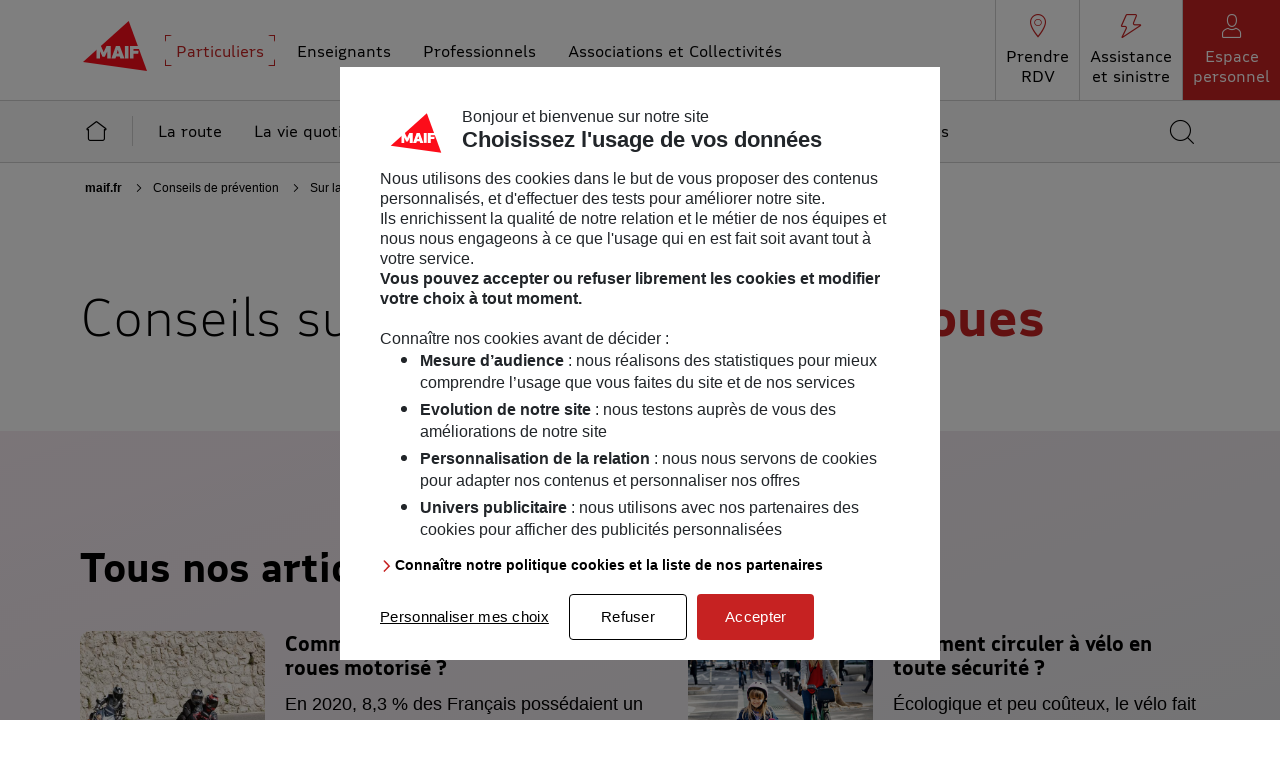

--- FILE ---
content_type: text/html;charset=UTF-8
request_url: https://www.maif.fr/conseils-prevention/la-route/deux-roues
body_size: 18325
content:
<!DOCTYPE html>
<html lang="fr">
    <head>
        <meta http-equiv="Content-Type" content="text/html; charset=utf-8" />
<meta http-equiv="Content-Script-Type" content="text/javascript" />
<meta http-equiv="Content-Style-Type" content="text/css" />
<meta http-equiv="Content-Language" content="fr" />
<meta http-equiv="X-UA-Compatible" content="IE=edge" />
<meta name="viewport" content="width=device-width, initial-scale=1" />
<meta name="robots" content="index, follow" />

<link href="/static/editorial/6.3.0/img/rwd/favicon.ico" rel="shortcut icon" />
<link rel="apple-touch-icon" href="/static/editorial/6.3.0/img/rwd/apple-touch-icon-120x120.png" />
<link rel="apple-touch-icon" sizes="57x57" href="/static/editorial/6.3.0/img/rwd/apple-touch-icon-57x57.png" />
<link rel="apple-touch-icon" sizes="76x76" href="/static/editorial/6.3.0/img/rwd/apple-touch-icon-76x76.png" />
<link rel="apple-touch-icon" sizes="120x120" href="/static/editorial/6.3.0/img/rwd/apple-touch-icon-120x120.png" />
<link rel="apple-touch-icon" sizes="152x152" href="/static/editorial/6.3.0/img/rwd/apple-touch-icon-152x152.png" />
<link rel="apple-touch-icon" sizes="180x180" href="/static/editorial/6.3.0/img/rwd/apple-touch-icon-180x180.png" />

<link rel="stylesheet" href="/static/editorial/6.3.0/css/rwd/all-xs.css" media="all" />
    <link rel="stylesheet" href="/static/editorial/6.3.0/css/rwd/all-md.css" media="all and (min-width: 48em)" />
    <link rel="stylesheet" href="/static/editorial/6.3.0/css/rwd/all-lgxl.css" media="all and (min-width: 62em)" />
<link rel="stylesheet" href="/static/editorial/6.3.0/css/rwd/article.css" media="all" />
<script>
    var tc_vars = {
        // Environnement
        env_template : '',
        env_work : 'prod', // si en Production alors "prod" sinon "preprod", utilisee aussi par le tchat
        env_xtn2 : '100',
        // Users
        user_id : '',
        profil : '',
        identification_type : '',
        // Arborescence
        page_cat1 : '',
        page_cat1sc : '',
        page_cat2 : '',
        page_cat3 : '',
        page_cat4 : '',
        page_cat5 : '',
        page_cat6 : '',
        page_name : '',
        // Indicateurs de page
        ip1 : '',
        ip2 : '',
        ip3 : '',
        ip4 : '',
        ip5 : '',
        ip6 : '',
        ip7 : '',
        ip8 : '',
        ip9 : '',
        ip10 : '',
        ip11 : '',
        ip12 : '',
        ip13 : '',
        ip14 : '',
        ip15 : '',
        ip16 : '',
        ip17 : '',
        ip18 : '',
        ip19 : '',
        ip20 : '',
        // Moteur de recherche
        search_keywords : '',
        search_page_nb : '',
        content_type: 'editorial'
    };

    window.callbacks = {}
    
    var hasOwnNestedProperty = function(obj, propertyPath) {
         if (!propertyPath)
           return false;

         var properties = propertyPath.split('.');

         for (var i = 0; i < properties.length; i++) {
           var prop = properties[i];

           if (!obj || !obj.hasOwnProperty(prop)) {
             return false;
           } else {
             obj = obj[prop];
           }
         }

         return true;
       };

       function pushAclick(callbackName, args, context){
         if(hasOwnNestedProperty(window, callbackName)) {
           if(eval('typeof ' + callbackName) == 'function'){
             eval(callbackName).apply(context || this, args)
           }
         } else {
           callbacks[callbackName] = {args, context}
         }
       }

       function pushAclickScriptsLoaded() {
         // here is the trick : we read the stored arguments and fire the function
         for(callbackName in callbacks) {
           eval(callbackName).apply(callbacks[callbackName].context, callbacks[callbackName].args)
           delete callbacks[callbackName]
         }
       }
    window.addEventListener('DOMContentLoaded', pushAclickScriptsLoaded);
</script>

<script>window.kameleoonIframeURL="/files/live/sites/maif-fr/files/txt/tags.html",window.kameleoonLightIframe=!1;var kameleoonIframeOriginElement=document.createElement("a"),kameleoonProcessMessageEvent,iframeNode;kameleoonIframeOriginElement.href=kameleoonIframeURL,window.kameleoonIframeOrigin=kameleoonIframeOriginElement.origin||kameleoonIframeOriginElement.protocol+"//"+kameleoonIframeOriginElement.hostname,0!=location.href.indexOf(window.kameleoonIframeOrigin)&&(window.kameleoonLightIframe=!0,kameleoonProcessMessageEvent=function(event){window.kameleoonIframeOrigin==event.origin&&event.data.slice&&"Kameleoon"==event.data.slice(0,9)&&(window.removeEventListener("message",kameleoonProcessMessageEvent),window.kameleoonExternalIFrameLoaded=!0,window.Kameleoon?(eval(event.data),Kameleoon.Analyst.load()):window.kameleoonExternalIFrameLoadedData=event.data)},window.addEventListener&&window.addEventListener("message",kameleoonProcessMessageEvent,!1),iframeNode=document.createElement("iframe"),iframeNode.src=kameleoonIframeURL,iframeNode.id="kameleoonExternalIframe",iframeNode.style="float: left !important; opacity: 0.0 !important; width: 0px !important; height: 0px !important;",document.head.appendChild(iframeNode));</script>
    <script>window.kameleoonQueue = window.kameleoonQueue || [];</script>
    <script src="/static-ext/kameleoon/kameleoon.js" async></script>
<script src="/static/editorial/6.3.0/js/rwd/article.js" defer></script>
<script type="text/javascript" src="/static/webengagement/0.1.0/js/rwd/webengagement.prod.js" defer></script>
    <script src="/modules/maiffr-commun/javascript/base.js" defer></script>
    <script src="/modules/maiffr-commun/javascript/frameworkMaif.js" defer></script>
<script>
    var basedir = '';
</script>

<meta property="og:type" content="website" />
<meta property="og:site_name" content="MAIF" />
<meta property="og:url" content="https://www.maif.fr/conseils-prevention/la-route/deux-roues" />
    <meta property="og:locale" content="fr_FR" />
<meta property="og:title" content="Conseils de Prévention sur les véhicules à deux roues - MAIF" />
<meta property="og:image:height" content="200" />
        <meta property="og:image:width" content="200" />
        <meta property="og:image:type" content="image/png" />
        <meta property="og:image" content="https://www.maif.fr/content/documents/public/maif-fr/images-reseaux/logo-maif-reseaux-sociaux.png" />
    <meta property="og:description" content="Les nouvelles mobilités urbaines, protection des usagers, le permis moto... Découvrez toutes nos fiches pratiques sur le thème des véhicules à deux roues !" />
<meta name="twitter:card" content="summary" />
<meta name="twitter:domain" content="maif.fr" />
<meta name="twitter:title" content="Conseils de Prévention sur les véhicules à deux roues - MAIF" />
<meta name="twitter:description" content="Les nouvelles mobilités urbaines, protection des usagers, le permis moto... Découvrez toutes nos fiches pratiques sur le thème des véhicules à deux roues !" />
<meta property="twitter:image" content="https://www.maif.fr/content/documents/public/maif-fr/images-reseaux/logo-maif-reseaux-sociaux.png" />
    <script>
    function pushAnalytics(typeTracking,produit,nomChamp) {}
</script>

<title>Conseils de Prévention sur les véhicules à deux roues - MAIF</title>
<meta name="description" content="Les nouvelles mobilités urbaines, protection des usagers, le permis moto... Découvrez toutes nos fiches pratiques sur le thème des véhicules à deux roues !" />
<meta name="keywords" content="Conseils de prévention, assurance, assureur" />
<meta name="google" content="nositelinkssearchbox" />
<meta name="google-site-verification" content="ZbD3ceNuXntMgd5Cnl6dhHuIbXz7Aj81cdEgzcEplPk" />

<meta name="facebook-domain-verification" content="qst1a761f7ocdjkeh55b74tnu70q6x" />

<meta name="msvalidate.01" content="8FAFEE52EDF557553FC806DE957D978D" />

<link rel="canonical" href="https://www.maif.fr/conseils-prevention/la-route/deux-roues" />
    <script src="/modules/maiffr-commun/javascript/maiffr-commun.js" defer></script>


<script type="application/json" id="jahia-data-ctx">{"contextPath":"","lang":"fr","uilang":"fr","siteUuid":"43eb789b-e21f-4cf6-a8e9-1e75898fa406","wcag":true,"ckeCfg":""}</script>
<script type="application/json" id="jahia-data-ck">{"path":"/modules/ckeditor/javascript/","lng":"fr_FR"}</script>
<script type="application/ld+json">
        [ {
          "@context" : "http://schema.org",
          "@type" : "WebPage",
          "publisher" : {
            "@type" : "Organization",
            "name" : "MAIF",
            "url":"https://www.maif.fr/",
             "sameAs":[
                "https://www.facebook.com/MAIFassureur",
                "https://twitter.com/maif",
                "https://www.youtube.com/user/maif",
                "https://www.linkedin.com/company/maif"
             ],
             "logo" : {
                "@type" : "ImageObject",
                "name" : "logo Maif",
                "width" : "60",
                "height" : "60",
                "url" : "https://www.maif.fr/content/documents/public/maif-fr/images-reseaux/logo-maif-reseaux-sociaux.png"}
          }
        } ]
    </script>

<script>
            // Environnement
            tc_vars.env_template = 'autre';
            // Arborescence
            tc_vars.page_name = 'accueil';
            tc_vars.page_cat1 = 'particuliers';
            tc_vars.page_cat2 = 'conseils-prevention';
            tc_vars.page_cat3 = 'la-route';
            tc_vars.page_cat4 = 'deux-roues';
            tc_vars.page_cat5 = '';
            tc_vars.page_cat6 = '';
            </script>
    

</head>
    <body class="la-route-2">
        <!-- <nav role="navigation" aria-label="Liens d'évitement">
    <ul class="skip-link">
        <li><a href="#content">Aller au contenu</a></li>
        <li><a href="#maif-footer">Aller en bas de page</a></li>
    </ul>
</nav> --><header id="maif-header" role="banner">
    <div class="container">
        <div class="content">
            <button class="burger" onclick="Navigation.openNavigation(this, 'navigation');tc_events_global(this,'click', {'evt_click_name': 'menu-ouverture-mobile','menu_cible':'','menu_univers':'','menu_architecture':'','menu_zone':'','menu_sous_zone':'','menu_categorie':'','menu_nom':'ouverture-mobile','structure_site':'header','sous_structure_site':'menu'});">
                <span class="sr-only">Ouvrir le menu</span>
                <span class="icon-burger top-bar"></span>
                <span class="icon-burger bottom-bar"></span>
                <span class="menu" aria-hidden="true"></span>
            </button>
            <a class="logo" href="/" onclick="javascript:tc_events_global(this, 'click', {'evt_click_name':'logo','structure_site':'header','sous_structure_site':'logo'});">
                <span class="sr-only">MAIF - Allez à l'accueil de maif.fr</span>
                <svg xmlns="http://www.w3.org/2000/svg" viewBox="0 0 90 76" aria-hidden="true" focusable="false">
                    <path d="M77,63.1,58.7,12.9,13,54.1Z" style="fill: #fc0d1a"></path>
                    <g>
                        <path d="M54.9,38h3.6V50.5H54.9Z" style="fill: #fff"></path>
                        <path d="M46.7,45.6l1.1-4,1.1,4ZM45.9,38,41.4,50.5h4.1l.7-2.1h3.5l.7,2.1h4.1L49.8,38Z" style="fill: #fff"></path>
                        <path d="M26.5,50.5h3.6v-7l2.4,5.2h2.3l2.4-5.2v7h3.6V38H36.5l-2.8,6.1L30.9,38H26.5Z" style="fill: #fff"></path>
                        <path d="M59.9,38V50.5h3.7V45.7h4.6l.4-3h-5V41H69l.4-3Z" style="fill: #fff"></path>
                    </g>
                </svg>
            </a>
            <div class="search" role="search">
                <a href="/recherche" onclick="javascript:tc_events_global(this,'click', {'evt_click_name':'moteur-interne-mobile','structure_site':'header','sous_structure_site':'modale-recherche'});">
                    <span class="sr-only">Accédez au moteur de recherche</span>
                    <i class="maificon maificon-loupe" aria-hidden="true"></i>
                </a>
            </div>
            <wc-account></wc-account></div>
    </div>
</header>
<nav id="navigation" role="navigation" aria-labelledby="title-navigation">
    <div class="wrapper-navigation">
        <div class="navigation-header">
            <p class="title" role="heading" aria-level="1" id="title-navigation">Menu</p>
            <button class="close" type="button" onclick="Navigation.closeNavigation(this, 'navigation');tc_events_global(this,'click', {'evt_click_name': 'menu-fermeture','menu_cible':'conseils-prevention-1','menu_univers':'la-route-2','menu_architecture':'','menu_zone':'','menu_sous_zone':'','menu_categorie':'','menu_nom':'fermeture','structure_site':'header','sous_structure_site':'menu'});">
                <span class="sr-only">Fermer le menu</span>
                <i class="maificon maificon-cross" aria-hidden="true"></i>
            </button>
        </div>
        <div class="navigation-content">
            <div class="cible navbar">
                <div class="container">
                    <nav class="nav-cible" role="navigation" aria-label="Menu Principal">
                        <ul>
                            <li>
                                <button type="button" class="active" aria-current="true" data-current="" aria-expanded="true" data-navigation="particuliers" onfocus="Navigation.prevNext(this)" onclick="Navigation.navCible(this); tc_events_global(this, 'click', {'evt_click_name':'particuliers','structure_site':'header','sous_structure_site':'cible'});"><span>Particuliers</span></button>
                                <a href="/" class="active" aria-current="true" data-current="" onclick="javascript:tc_events_global(this, 'click', {'evt_click_name':'particuliers','structure_site':'header','sous_structure_site':'cible'});"><span>Particuliers</span></a>
                            </li>
                            <li>
                                <button type="button" aria-expanded="false" data-navigation="enseignants" onfocus="Navigation.prevNext(this)" onclick="Navigation.navCible(this); tc_events_global(this, 'click', {'evt_click_name':'enseignants','structure_site':'header','sous_structure_site':'cible'});"><span>Enseignants</span></button>
                                <a href="/enseignants" onclick="javascript:tc_events_global(this, 'click', {'evt_click_name':'enseignants','structure_site':'header','sous_structure_site':'cible'});"><span>Enseignants</span></a>
                            </li>
                            <li>
                                <button type="button" aria-expanded="false" data-navigation="professionnels" onfocus="Navigation.prevNext(this)" onclick="Navigation.navCible(this); tc_events_global(this, 'click', {'evt_click_name':'professionnels','structure_site':'header','sous_structure_site':'cible'});"><span>Professionnels</span></button>
                                <a href="/professionnels" onclick="javascript:tc_events_global(this, 'click', {'evt_click_name':'professionnels','structure_site':'header','sous_structure_site':'cible'});"><span>Professionnels</span></a>
                            </li>
                            <li>
                                <button type="button" aria-expanded="false" data-navigation="associationsetcollectivites" onfocus="Navigation.prevNext(this)" onclick="Navigation.navCible(this); tc_events_global(this, 'click', {'evt_click_name':'associations-et-collectivites','structure_site':'header','sous_structure_site':'cible'});"><span>Associations et Collectivités</span></button>
                                <a href="/associationsetcollectivites" onclick="javascript:tc_events_global(this, 'click', {'evt_click_name':'associations-et-collectivites','structure_site':'header','sous_structure_site':'cible'});"><span>Associations et Collectivités</span></a>
                            </li>
                        </ul>
                    </nav>
                    <div class="nav-services">
                        <ul>
                            <li>
                                <a class="link-services" href="https://agence.maif.fr/fr" onclick="javascript:tc_events_global(this, 'click', {'evt_click_name':'prendre-rdv','structure_site':'header','sous_structure_site':'top-services'});">
                                    <i class="maificon maificon-pin" aria-hidden="true"></i>
                                    <span>Prendre <br aria-hidden="true" /> RDV</span>
                                </a>
                            </li>
                            <li>
                                <a class="link-services" href="/assistance-sinistre" onclick="javascript:tc_events_global(this, 'click', {'evt_click_name':'assistance-et-sinistre','structure_site':'header','sous_structure_site':'top-services'});">
                                    <i class="maificon maificon-simple-bolt" aria-hidden="true"></i>
                                    <span>Assistance <br aria-hidden="true" /> et sinistre</span>
                                </a>
                            </li>
                            <li>
                                    <wc-account></wc-account><script async src="/webcomponent/account-button/4.0.6-RELEASE/wc-account.js"></script></li>
                            </ul>
                    </div>
                </div>
            </div>
            <div class="univers navbar">
                <div class="container">
                    <nav class="enseignants" role="navigation" aria-label="Menu Enseignants">
    <div class="navbar-collapse">
        <ul class="nav-univers navbar-nav">
            <li class="nav-item home">
        <a href="/enseignants" class="nav-link" onclick="javascript:tc_events_global(this, 'click', {'evt_click_name':'menu-accueil','menu_cible':'enseignants','menu_nom':'accueil','sous_structure_site':'menu','structure_site':'header'});">
                        <i class="maificon maificon-homepage" aria-hidden="true"></i><span>Accueil Enseignants</span>
        </a>
    </li><li class="nav-item dropdown enseignant">
        <button class="nav-link dropdown-toggle" id="dropdown-enseignant" data-toggle="dropdown" aria-expanded="false" type="button" onclick="javascript:tc_events_global(this, 'click', {'evt_click_name':'menu-ouverture','menu_cible':'enseignants','menu_univers':'enseignant','menu_architecture':'avec-zone-projet','menu_zone':'','menu_sous_zone':'','menu_categorie':'','menu_nom':'ouverture','structure_site':'header','sous_structure_site':'menu'})">
            <span>Enseignants</span>
            <i class="maificon maificon-arrow-bottom" aria-hidden="true"></i>
        </button>
        <div class="dropdown-menu" aria-labelledby="dropdown-enseignant">
            <div class="container-links">
                <div class="container-croix">
                    <div class="container">
                         <button class="close" type="button" onclick="javascript:tc_events_global(this,'click', {'evt_click_name': 'menu-fermeture','menu_cible':'enseignants','menu_univers':'enseignant','menu_architecture':'avec-zone-projet','menu_zone':'','menu_sous_zone':'','menu_categorie':'','menu_nom':'fermeture','structure_site':'header','sous_structure_site':'menu'});">
                             <span class="sr-only">Fermer le menu</span>
                             <i class="maificon maificon-cross" aria-hidden="true"></i>
                         </button>
                    </div>
                </div>
                <div class="container-produit">
                    <div class="contenu">
                            <a href="/enseignants/nos-solutions" class="home-univers link" onclick="javascript:tc_events_global(this, 'click', {'evt_click_name':'menu-tout-l-univers-titulaires','menu_cible':'enseignants','menu_nom':'tout-l-univers-titulaires','menu_univers':'enseignants','menu_zone':'','sous_structure_site':'menu','structure_site':'header'});">
                        Découvrir toutes nos solutions</a><p class="titre-offre" role="heading" aria-level="2">Assurances</p>
    <ul>
        <li>
                    <a href="/enseignants/assurance-professionnelle" class="link" onclick="javascript:tc_events_global(this, 'click', {'evt_click_name':'menu-assurance-professionelle','menu_cible':'enseignants','menu_nom':'assurance-professionnelle','menu_univers':'enseignants','menu_zone':'produit','sous_structure_site':'menu','structure_site':'header','menu_categorie':'assurances'});">
                        Assurance professionnelle</a></li>
            <li>
                    <a href="/enseignants/assurances" class="link" onclick="javascript:tc_events_global(this, 'click', {'evt_click_name':'menu-offre-jeune-enseignant','menu_cible':'enseignants','menu_nom':'offre-jeune-enseignant','menu_univers':'enseignants','menu_zone':'produit','sous_structure_site':'menu','structure_site':'header','menu_categorie':'assurances'});">
                        Avantages Tarifaires Enseignants</a></li>
            <li>
                    <a href="/vehicule-mobilite/assurance-auto" class="link" onclick="javascript:tc_events_global(this, 'click', {'evt_click_name':'menu-assurance-auto','menu_cible':'enseignants','menu_nom':'assurance-auto','menu_univers':'enseignants','menu_zone':'produit','sous_structure_site':'menu','structure_site':'header','menu_categorie':'assurances'});">
                        Assurance auto</a></li>
            <li>
                    <a href="/habitation/assurance-habitation" class="link" onclick="javascript:tc_events_global(this, 'click', {'evt_click_name':'menu-assurance-habitation','menu_cible':'enseignants','menu_nom':'assurance-habitation','menu_univers':'enseignants','menu_zone':'produit','sous_structure_site':'menu','structure_site':'header','menu_categorie':'assurances'});">
                        Assurance habitation</a></li>
            </ul><p class="titre-offre" role="heading" aria-level="2">Services</p>
    <ul>
        <li>
                    <a href="/enseignants/service-ecoute" class="link" onclick="javascript:tc_events_global(this, 'click', {'evt_click_name':'menu-accompagnement-social-psychologique','menu_cible':'enseignants','menu_univers':'enseignants','menu_zone':'services','menu_nom':'accompagnement-social-psychologique','structure_site':'header','sous_structure_site':'menu'});">
                        Accompagnement social et psychologique</a></li>
            <li>
                    <a href="/enseignants/mentorat-enseignants" class="link" onclick="javascript:tc_events_global(this, 'click', {'evt_click_name':'menu-mentorat-enseignants','menu_cible':'enseignants','menu_nom':'mentorat-enseignants','menu_univers':'enseignants','menu_zone':'services','sous_structure_site':'menu','structure_site':'header','menu_categorie':'services'});">
                        Mentorat entre enseignants</a></li>
            </ul></div>
                    </div>
                <div class="container-hors-produit">
                    <div class="contenu">
                            <div class="container-projet">
        <div class="contenu">
            <p class="titre" role="heading" aria-level="2">Vous avez un <span class="highlight">projet</span> ?</p><ul class="list-projet">
                <li class="projet">
    <a href="/enseignants/devenir-enseignant" class="sous-titre" onclick="javascript:tc_events_global(this, 'click', {'evt_click_name':'menu-ca-y-est-je-suis-prof','menu_cible':'enseignants','menu_nom':'ca-y-est-je-suis-prof','menu_univers':'enseignants','menu_zone':'projet','sous_structure_site':'menu','structure_site':'header','menu_categorie':'vos-projets'});">
                        Nos solutions pour bien débuter #ÇaYestJeSuisProf</a>
    <p>Conseils, assurances et solutions...</p></li></ul>
            </div>
    </div><div class="container-service-edito">
                                    <div class="contenu">
                                        <div class="service">
        <p class="titre" role="heading" aria-level="2">Au <span class="highlight">quotidien</span></p>
        <ul>
            <li><a href="/enseignants/solutions-educatives" class="link" onclick="javascript:tc_events_global(this, 'click', {'evt_click_name':'menu-solutions-educatives','menu_cible':'enseignants','menu_nom':'solutions-educatives','menu_univers':'enseignants','menu_zone':'services-edito','sous_structure_site':'menu','structure_site':'header','menu_categorie':'au-quotidien'});">
                        Solutions éducatives</a></li>
                <li><a href="https://www.assistancescolaire.com/" class="link" target="_blank" onclick="javascript:tc_events_global(this, 'click', {'evt_click_name':'menu-l-assistance-scolaire-personnalisee','menu_cible':'enseignants','menu_nom':'l-assistance-scolaire-personnalisee','menu_univers':'enseignants','menu_zone':'services-edito','sous_structure_site':'menu','structure_site':'header','menu_categorie':'au-quotidien'});">
                        L’assistance scolaire personnalisée</a></li>
                <li><a href="https://numeriqueethique.fr/" class="link" target="_blank" onclick="javascript:tc_events_global(this, 'click', {'evt_click_name':'menu-mes-datas-et-moi','menu_cible':'enseignants','menu_nom':'mes-datas-et-moi','menu_univers':'enseignants','menu_zone':'services-edito','sous_structure_site':'menu','structure_site':'header','menu_categorie':'au-quotidien'});">
                        Numérique Éthique</a></li>
                <li><a href="https://www.maif-evenements.fr/" class="link" target="_blank" onclick="javascript:tc_events_global(this, 'click', {'evt_click_name':'menu-evenements-maif','menu_cible':'enseignants','menu_univers':'enseignants','menu_zone':'services-edito','sous_structure_site':'menu','structure_site':'header',menu_nom':'evenements-maif','menu_categorie':'au-quotidien'});">
                        Événements MAIF</a></li>
                </ul>
        </div><div class="edito">
        <p class="titre" role="heading" aria-level="2">MAIF <span class="highlight">vous informe</span></p>
        <ul>
            <li><a href="/enseignants/infos-conseils" class="link" onclick="javascript:tc_events_global(this, 'click', {'evt_click_name':'menu-infos-conseils','menu_cible':'enseignants','menu_nom':'infos-conseils','menu_univers':'titulaires','menu_zone':'services-edito','sous_structure_site':'menu','structure_site':'header','menu_categorie':'maif-vous-informe'});">
                        Tous les conseils sur l'univers Enseignants</a></li>
                <li><a href="/enseignants/mes-premieres-fois" class="link" onclick="javascript:tc_events_global(this, 'click', {'evt_click_name':'menu-vos-premieres-fois-en-tant-qu-enseignant','menu_cible':'enseignants','menu_nom':'vos-premieres-fois-en-tant-qu-enseignant','menu_univers':'titulaires','menu_zone':'services-edito','sous_structure_site':'menu','structure_site':'header','menu_categorie':'maif-vous-informe'});">
                        Vos premières fois en tant qu’enseignant</a></li>
                </ul>
        </div></div>
                                </div>
                            </div>
                    </div>
            </div>
        </div>
    </li><li class="nav-item dropdown futurs-enseignants">
        <button class="nav-link dropdown-toggle" id="dropdown-futurs-enseignants" data-toggle="dropdown" aria-expanded="false" type="button" onclick="javascript:tc_events_global(this, 'click', {'evt_click_name':'menu-ouverture','menu_cible':'enseignants','menu_univers':'futurs-enseignants','menu_architecture':'sans-zone-projet','menu_zone':'','menu_sous_zone':'','menu_categorie':'','menu_nom':'ouverture','structure_site':'header','sous_structure_site':'menu'})">
            <span>Futurs enseignants</span>
            <i class="maificon maificon-arrow-bottom" aria-hidden="true"></i>
        </button>
        <div class="dropdown-menu" aria-labelledby="dropdown-futurs-enseignants">
            <div class="container-links">
                <div class="container-croix">
                    <div class="container">
                         <button class="close" type="button" onclick="javascript:tc_events_global(this,'click', {'evt_click_name': 'menu-fermeture','menu_cible':'enseignants','menu_univers':'futurs-enseignants','menu_architecture':'sans-zone-projet','menu_zone':'','menu_sous_zone':'','menu_categorie':'','menu_nom':'fermeture','structure_site':'header','sous_structure_site':'menu'});">
                             <span class="sr-only">Fermer le menu</span>
                             <i class="maificon maificon-cross" aria-hidden="true"></i>
                         </button>
                    </div>
                </div>
                <div class="container-produit">
                    <div class="contenu">
                            <a href="/futurs-enseignants/nos-solutions" class="home-univers link" onclick="javascript:tc_events_global(this, 'click', {'evt_click_name':'menu-tout-l-univers-etudiants','menu_cible':'enseignants','menu_nom':'tout-l-univers-etudiants','menu_univers':'futurs-enseignants','menu_zone':'','sous_structure_site':'menu','structure_site':'header'});">
                        Découvrir toutes nos solutions</a><p class="titre-offre" role="heading" aria-level="2">Assurances</p>
    <ul>
        <li>
                    <a href="/enseignants/assurance-professionnelle" class="link" onclick="javascript:tc_events_global(this, 'click', {'evt_click_name':'menu-assurance-professionnelle','menu_categorie':'assurances','menu_cible':'enseignants','menu_element_cliquable':'oui','menu_nom':'assurance-professionnelle','menu_sous_zone':'produit-1','menu_univers':'futurs-enseignants','menu_version':'web','menu_zone':'produit'});">
                        Assurance professionnelle</a></li>
            <li>
                    <a href="/vehicule-mobilite/assurance-auto" class="link" onclick="javascript:tc_events_global(this, 'click', {'evt_click_name':'menu-assurance-auto','menu_architecture':'avec-zone-projet','menu_categorie':'assurances','menu_cible':'enseignants','menu_element_cliquable':'oui','menu_nom':'assurance-auto','menu_sous_zone':'produit-1','menu_univers':'futurs-enseignants','menu_version':'web','menu_zone':'produit'});">
                        Assurance auto</a></li>
            <li>
                    <a href="/habitation/assurance-habitation-etudiants-jeunes" class="link" onclick="javascript:tc_events_global(this, 'click', {'evt_click_name':'menu-assurance-habitation-jeunes','menu_element_cliquable':'oui','menu_nom':'assurance-habitation','menu_univers':'futurs-enseignants','menu_zone':'produit','sous_structure_site':'menu','structure_site':'header'});">
                        Assurance habitation jeunes -&nbsp;30&nbsp;ans</a></li>
            </ul><p class="titre-offre" role="heading" aria-level="2">Services</p>
    <ul>
        <li>
                    <a href="https://www.cap-concours.fr/" class="link" target="_blank" onclick="javascript:tc_events_global(this, 'click', {'evt_click_name':'menu-preparer-gratuitement-votre-concours','menu_cible':'enseignants','menu_nom':'preparer-gratuitement-votre-concours','menu_univers':'futurs-enseignants','menu_zone':'produit','sous_structure_site':'menu','structure_site':'header','menu_categorie':'services'});">
                        Préparez gratuitement votre concours</a></li>
            <li>
                    <a href="/enseignants/service-ecoute" class="link" onclick="javascript:tc_events_global(this, 'click', {'evt_click_name':'menu-accompagnement-social-et-psychologique','menu_cible':'enseignants','menu_nom':'accompagnement-social-et-psychologique','menu_univers':'futurs-enseignants','menu_zone':'produit','sous_structure_site':'menu','structure_site':'header','menu_categorie':'services'});">
                        Accompagnement social et psychologique</a></li>
            <li>
                    <a href="/enseignants/mentorat-enseignants" class="link" onclick="javascript:tc_events_global(this, 'click', {'evt_click_name':'menu-mentorat-entre-enseignants','menu_cible':'enseignants','menu_nom':'mentorat-entre-enseignants','menu_univers':'futurs-enseignants','menu_zone':'produit','sous_structure_site':'menu','structure_site':'header','menu_categorie':'services'});">
                        Mentorat entre enseignants</a></li>
            </ul></div>
                    </div>
                <div class="container-hors-produit">
                    <div class="contenu">
                            <div class="container-service-edito">
                                    <div class="contenu">
                                        <div class="service">
        <p class="titre" role="heading" aria-level="2">Au <span class="highlight">quotidien</span></p>
        <ul>
            <li><a href="/enseignants/solutions-educatives" class="link" onclick="javascript:tc_events_global(this, 'click', {'evt_click_name':'menu-solutions-educatives','menu_cible':'enseignants','menu_nom':'solutions-educatives','menu_univers':'futurs-enseignants','menu_zone':'services-edito','sous_structure_site':'menu','structure_site':'header','menu_categorie':'au-quotidien'});">
                        Solutions éducatives</a></li>
                <li><a href="https://www.assistancescolaire.com/" class="link" target="_blank" onclick="javascript:tc_events_global(this, 'click', {'evt_click_name':'l-assistance-scolaire-personnalisee','menu_categorie':'au-quotidien','menu_cible':'enseignants','menu_univers':'futurs-enseignants','menu_zone':'services-edito','structure_site':'header','sous_structure_site':'menu'});">
                        L’assistance scolaire personnalisée</a></li>
                <li><a href="https://numeriqueethique.fr/" class="link" target="_blank" onclick="javascript:tc_events_global(this, 'click', {'evt_click_name':'menu-mes-datas-et-moi','menu_cible':'enseignants','menu_nom':'mes-datas-et-moi','menu_univers':'futurs-enseignants','menu_zone':'services-edito','sous_structure_site':'menu','structure_site':'header','menu_categorie':'au-quotidien'});">
                        Numérique Éthique</a></li>
                <li><a href="https://www.maif-evenements.fr/" class="link" target="_blank" onclick="javascript:tc_events_global(this, 'click', {'evt_click_name':'menu-evenements-maif','menu_cible':'enseignants','menu_nom':'evenements-maif','menu_univers':'futurs-enseignants','menu_zone':'services-edito','sous_structure_site':'menu','structure_site':'header'});">
                        Événements MAIF</a></li>
                </ul>
        </div><div class="edito">
        <p class="titre" role="heading" aria-level="2">MAIF <span class="highlight">vous informe</span></p>
        <ul>
            <li><a href="/enseignants/infos-conseils" class="link" onclick="javascript:tc_events_global(this, 'click', {'evt_click_name':'menu-infos-conseils','menu_cible':'enseignants','menu_nom':'menu-infos-conseils','menu_univers':'futurs-enseignants','menu_zone':'services-edito','sous_structure_site':'menu','structure_site':'header','menu_categorie':'maif-vous-informe'});">
                        Tous les conseils sur l'univers Enseignants</a></li>
                <li><a href="/enseignants/mes-premieres-fois" class="link" onclick="javascript:tc_events_global(this, 'click', {'evt_click_name':'menu-vos-premieres-fois-en-tant-qu-enseignant','menu_cible':'enseignants','menu_nom':'vos-premieres-fois-en-tant-qu-enseignant','menu_univers':'futurs-enseignants','menu_zone':'services-edito','sous_structure_site':'menu','structure_site':'header','menu_categorie':'maif-vous-informe'});">
                        Vos premières fois en tant qu’enseignant</a></li>
                </ul>
        </div></div>
                                </div>
                            </div>
                    </div>
            </div>
        </div>
    </li><li class="nav-item conseils-et-infos">
        <a href="/enseignants/infos-conseils" class="nav-link" onclick="javascript:tc_events_global(this, '', {'':''});">
                        <span>Conseils et infos</span>
        </a>
    </li><li class="nav-item search">
                <div role=search>
                    <a href="/recherche" onclick="javascript:tc_events_global(this,'click', {'evt_click_name':'moteur-interne','structure_site':'header','sous_structure_site':'modale-recherche'});">
                        <span class="sr-only">Accédez au moteur de recherche</span>
                        <i class="maificon maificon-loupe" aria-hidden="true"></i>
                    </a>
                </div>
            </li>
        </ul>
    </div>
</nav><nav class="associationsetcollectivites" role="navigation" aria-label="Menu Associations et Collectivités">
    <div class="navbar-collapse">
        <ul class="nav-univers navbar-nav">
            <li class="nav-item home">
        <a href="/associationsetcollectivites" class="nav-link" onclick="javascript:tc_events_global(this, 'click', {'evt_click_name':'menu-accueil','menu_cible':'associationsetcollectivites','menu_nom':'accueil','sous_structure_site':'menu','structure_site':'structure_site'});">
                        <i class="maificon maificon-homepage" aria-hidden="true"></i><span>Accueil Associations et Collectivités</span>
        </a>
    </li><li class="nav-item dropdown associations">
        <button class="nav-link dropdown-toggle" id="dropdown-associations" data-toggle="dropdown" aria-expanded="false" type="button" onclick="javascript:tc_events_global(this, 'click', {'evt_click_name':'menu-ouverture','menu_cible':'associationsetcollectivites','menu_univers':'associations','menu_architecture':'avec-zone-projet','menu_zone':'','menu_sous_zone':'','menu_categorie':'','menu_nom':'ouverture','structure_site':'header','sous_structure_site':'menu'})">
            <span>Associations</span>
            <i class="maificon maificon-arrow-bottom" aria-hidden="true"></i>
        </button>
        <div class="dropdown-menu" aria-labelledby="dropdown-associations">
            <div class="container-links">
                <div class="container-croix">
                    <div class="container">
                         <button class="close" type="button" onclick="javascript:tc_events_global(this,'click', {'evt_click_name': 'menu-fermeture','menu_cible':'associationsetcollectivites','menu_univers':'associations','menu_architecture':'avec-zone-projet','menu_zone':'','menu_sous_zone':'','menu_categorie':'','menu_nom':'fermeture','structure_site':'header','sous_structure_site':'menu'});">
                             <span class="sr-only">Fermer le menu</span>
                             <i class="maificon maificon-cross" aria-hidden="true"></i>
                         </button>
                    </div>
                </div>
                <div class="container-produit">
                    <div class="contenu">
                            <a href="/associationsetcollectivites/associations/nos-solutions" class="home-univers link" onclick="javascript:tc_events_global(this, 'click', {'evt_click_name':'menu-tout-univers-associations','menu_architecture':'avec-zone-projet','menu_cible':'associationsetcollectivites','menu_element_cliquable':'oui','menu_nom':'tout-univers-associations','menu_univers':'associations','menu_version':'web','menu_zone':'produit'});">
                        Découvrir toutes nos solutions</a><p class="titre-offre" role="heading" aria-level="2">Assurances des risques quotidiens</p>
    <ul>
        <li>
                    <a href="/associationsetcollectivites/associations/assurances/multirisque" class="link" onclick="javascript:tc_events_global(this, 'click', {'evt_click_name':'menu-assurance-multirisque','menu_architecture':'avec-zone-projet','menu_categorie':'assurances-risques-quotidiens','menu_cible':'associationsetcollectivites','menu_element_cliquable':'oui','menu_nom':'assurance-multirisque','menu_sous_zone':'produit-1','menu_univers':'associations','menu_version':'web','menu_zone':'produit'});">
                        Assurance multirisque</a></li>
            <li>
                    <a href="/associationsetcollectivites/associations/assurances/garanties-additionnelles" class="link" onclick="javascript:tc_events_global(this, 'click', {'evt_click_name':'menu-assurance-risques-specifiques','menu_architecture':'avec-zone-projet','menu_categorie':'assurances-risques-quotidiens','menu_cible':'associationsetcollectivites','menu_element_cliquable':'oui','menu_nom':'assurance-risques-specifiques','menu_sous_zone':'produit-1','menu_univers':'associations','menu_version':'web','menu_zone':'produit'});">
                        Assurance risques spécifiques</a></li>
            <li>
                    <a href="/associationsetcollectivites/associations/assurances/sante-prevoyance" class="link" onclick="javascript:tc_events_global(this, 'click', {'evt_click_name':'menu-assurances-sante-prevoyance','menu_architecture':'avec-zone-projet','menu_categorie':'assurances-risques-quotidiens','menu_cible':'associationsetcollectivites','menu_element_cliquable':'oui','menu_nom':'assurances-sante-prevoyance','menu_sous_zone':'produit-1','menu_univers':'associations','menu_version':'web','menu_zone':'produit'});">
                        Assurance santé - prévoyance</a></li>
            <li>
                    <a href="/associationsetcollectivites/associations/assurances/membres-asso-sportive" class="link" onclick="javascript:tc_events_global(this, 'click', {'evt_click_name':'menu-assurance-adherents-club-sportif','menu_architecture':'avec-zone-projet','menu_categorie':'assurances-risques-quotidiens','menu_cible':'associationsetcollectivites','menu_element_cliquable':'oui','menu_nom':'assurance-adherents-club-sportif','menu_sous_zone':'produit-1','menu_univers':'associations','menu_version':'web','menu_zone':'produit'});">
                        Assurance adhérents club sportif</a></li>
            </ul><p class="titre-offre" role="heading" aria-level="2">Assurances véhicules</p>
    <ul>
        <li>
                    <a href="/associationsetcollectivites/associations/assurances/vehicules" class="link" onclick="javascript:tc_events_global(this, 'click', {'evt_click_name':'menu-assurance-vehicules-association','menu_architecture':'avec-zone-projet','menu_categorie':'assurances-vehicules','menu_cible':'associationsetcollectivites','menu_element_cliquable':'oui','menu_nom':'assurance-vehicules-association','menu_sous_zone':'produit-2','menu_univers':'associations','menu_version':'web','menu_zone':'produit'});">
                        Assurance véhicules de l'association</a></li>
            <li>
                    <a href="/associationsetcollectivites/associations/assurances/vehicules-membres" class="link" onclick="javascript:tc_events_global(this, 'click', {'evt_click_name':'menu-assurance-vehicules-personnels-membres','menu_architecture':'avec-zone-projet','menu_categorie':'assurances-vehicules','menu_cible':'associationsetcollectivites','menu_element_cliquable':'oui','menu_nom':'assurance-vehicules-personnels-membres','menu_sous_zone':'produit-2','menu_univers':'associations','menu_version':'web','menu_zone':'produit'});">
                        Assurance véhicules personnels des membres</a></li>
            <li>
                    <a href="/associationsetcollectivites/grande-flotte-automobile" class="link" onclick="javascript:tc_events_global(this, 'click', {'evt_click_name':'menu-assurance-flottes','menu_architecture':'avec-zone-projet','menu_categorie':'assurances-vehicules','menu_cible':'associationsetcollectivites','menu_element_cliquable':'oui','menu_nom':'assurance-flottes','menu_sous_zone':'produit-2','menu_univers':'associations','menu_version':'web','menu_zone':'produit'});">
                        Assurance flottes</a></li>
            </ul><p class="titre-offre" role="heading" aria-level="2">Assurances spécifiques</p>
    <ul>
        <li>
                    <a href="/associationsetcollectivites/associations/assurances/chantier-construction" class="link" onclick="javascript:tc_events_global(this, 'click', {'evt_click_name':'menu-assurances-construction','menu_architecture':'avec-zone-projet','menu_categorie':'assurances-specifiques','menu_cible':'associationsetcollectivites','menu_element_cliquable':'oui','menu_nom':'assurances-construction','menu_sous_zone':'produit-3','menu_univers':'associations','menu_version':'web','menu_zone':'produit'});">
                        Assurances construction</a></li>
            <li>
                    <a href="/associationsetcollectivites/assurance-telethon" class="link" onclick="javascript:tc_events_global(this, 'click', {'evt_click_name':'menu-assurance-animations-telethon','menu_architecture':'avec-zone-projet','menu_categorie':'assurances-specifiques','menu_cible':'associationsetcollectivites','menu_element_cliquable':'oui','menu_nom':'assurance-animations-telethon','menu_sous_zone':'produit-3','menu_univers':'associations','menu_version':'web','menu_zone':'produit'});">
                        Assurer votre animation Téléthon</a></li>
            <li>
                    <a href="/photovoltaique-collectif" class="link" onclick="javascript:tc_events_global(this, 'click', {'evt_click_name':'menu-assurance-photovoltaique-citoyen','menu_architecture':'avec-zone-projet','menu_categorie':'assurances-specifiques','menu_cible':'associationsetcollectivites','menu_element_cliquable':'oui','menu_nom':'assurance-photovoltaique-citoyen','menu_sous_zone':'produit-3','menu_univers':' associations','menu_version':'web','menu_zone':'produit'});">
                        Assurance photovoltaïque citoyen</a></li>
            </ul></div>
                    </div>
                <div class="container-hors-produit">
                    <div class="contenu">
                            <div class="container-projet">
        <div class="contenu">
            <p class="titre" role="heading" aria-level="2">Vous avez un <span class="highlight">projet</span> ?</p><ul class="list-projet">
                <li class="projet">
    <a href="/associationsetcollectivites/associations/organiser-evenement-associatif" class="sous-titre" onclick="javascript:tc_events_global(this, 'click', {'evt_click_name':'menu-reussir-organisation-evenement-associatif','menu_architecture':'avec-zone-projet','menu_categorie':'vous-avez-un-projet','menu_cible':'associationsetcollectivites','menu_element_cliquable':'oui','menu_nom':'reussir-organisation-evenement-associatif','menu_sous_zone':'projet-1','menu_univers':'associations','menu_version':'web','menu_zone':'projet'});">
                        Réussir l’organisation d’un événement associatif</a>
    <p>Assurance, déclarations, autorisations…</p></li><li class="projet">
    <a href="/associationsetcollectivites/associations/constituer-bureau" class="sous-titre" onclick="javascript:tc_events_global(this, 'click', {'evt_click_name':'menu-constituer-bureau-association','menu_architecture':'avec-zone-projet','menu_categorie':'vous-avez-un-projet','menu_cible':'associationsetcollectivites','menu_element_cliquable':'oui','menu_nom':'constituer-bureau-association','menu_sous_zone':'projet-2','menu_univers':'associations','menu_version':'web','menu_zone':'projet'});">
                        Constituer le bureau</a>
    <p>Membres, rôles, instances, gestion…</p></li><li class="projet">
    <a href="/associationsetcollectivites/associations/recruter-premier-salarie" class="sous-titre" onclick="javascript:tc_events_global(this, 'click', {'evt_click_name':'menu-recruter-premier-salarier','menu_architecture':'avec-zone-projet','menu_categorie':'vous-avez-un-projet','menu_cible':'associationsetcollectivites','menu_element_cliquable':'oui','menu_nom':'recruter-premier-salarier','menu_sous_zone':'projet-2','menu_univers':'associations','menu_version':'web','menu_zone':'projet'});">
                        Recruter un premier salarié </a>
    <p>Conseils, assurances, prévention…</p></li></ul>
            </div>
    </div><div class="container-service-edito">
                                    <div class="contenu">
                                        <div class="service">
        <p class="titre" role="heading" aria-level="2">Vos <span class="highlight">services</span></p>
        <ul>
            <li><a href="https://monassofacile.maif.fr/" class="link" onclick="javascript:tc_events_global(this, 'click', {'evt_click_name':'menu-mon-asso-facile','menu_architecture':'avec-zone-projet','menu_categorie':'vos-services','menu_cible':'associationsetcollectivites','menu_element_cliquable':'oui','menu_nom':'mon-asso-facile','menu_sous_zone':'services-edito-1','menu_univers':'associations','menu_version':'web','menu_zone':'services-edito'});">
                        Simplifier votre gestion</a></li>
                <li><a href="/associationsetcollectivites/associations/telesurveillance-locaux" class="link" onclick="javascript:tc_events_global(this, 'click', {'evt_click_name':'menu-securiser-locaux','menu_architecture':'avec-zone-projet','menu_categorie':'vos-services','menu_cible':'associationsetcollectivites','menu_element_cliquable':'oui','menu_nom':'securiser-locaux','menu_sous_zone':'services-edito-1','menu_univers':'associations','menu_version':'web','menu_zone':'services-edito'});">
                        Sécuriser vos locaux</a></li>
                <li><a href="/associationsetcollectivites/prevention-risques-automobiles" class="link" onclick="javascript:tc_events_global(this, 'click', {'evt_click_name':'menu-prevention-risques-automobiles','menu_architecture':'avec-zone-projet','menu_categorie':'vos-services','menu_cible':'associationsetcollectivites','menu_element_cliquable':'oui','menu_nom':'prevention-risques-automobiles','menu_sous_zone':'services-edito-1','menu_univers':'associations','menu_version':'web','menu_zone':'services-edito'});">
                        Prévenir les risques automobiles</a></li>
                <li><a href="/associationsetcollectivites/associations/risques-climatiques-locaux" class="link" onclick="javascript:tc_events_global(this, 'click', {'evt_click_name':'menu-connaitre-les-risques-climatiques','menu_architecture':'avec-zone-projet','menu_categorie':'vos-services','menu_cible':'associationsetcollectivites','menu_element_cliquable':'oui','menu_nom':'connaitre-les-risques-climatiques','menu_sous_zone':'services-edito-1','menu_univers':'associations','menu_version':'web','menu_zone':'services-edito'});">
                        Connaître les risques climatiques</a></li>
                </ul>
        </div><div class="edito">
        <p class="titre" role="heading" aria-level="2">Pratique</p>
        <ul>
            <li><a href="/associationsetcollectivites/associations/guides" class="link" onclick="javascript:tc_events_global(this, 'click', {'evt_click_name':'menu-guides-pratiques','menu_architecture':'avec-zone-projet','menu_categorie':'pratique','menu_cible':'associationsetcollectivites','menu_element_cliquable':'oui','menu_nom':'guides-pratiques','menu_sous_zone':'services-edito-2','menu_univers':'associations','menu_version':'web','menu_zone':'services-edito'});">
                        Guides pratiques</a></li>
                <li><a href="/associationsetcollectivites/associations/modeles-formulaires" class="link" onclick="javascript:tc_events_global(this, 'click', {'evt_click_name':'menu-modeles-formulaires','menu_architecture':'avec-zone-projet','menu_categorie':'pratique','menu_cible':'associationsetcollectivites','menu_element_cliquable':'oui','menu_nom':'modeles-formulaires','menu_sous_zone':'services-edito-2','menu_univers':'associations','menu_version':'web','menu_zone':'services-edito'});">
                        Modèles et formulaires</a></li>
                <li><a href="/associationsetcollectivites/associations/cas-pratique-assurance" class="link" onclick="javascript:tc_events_global(this, 'click', {'evt_click_name':'menu-cas-pratiques-assurance','menu_architecture':'avec-zone-projet','menu_categorie':'pratique','menu_cible':'associationsetcollectivites','menu_element_cliquable':'oui','menu_nom':'cas-pratiques-assurance','menu_sous_zone':'services-edito-2','menu_univers':'associations','menu_version':'web','menu_zone':'services-edito'});">
                        Cas pratiques d'assurance</a></li>
                <li><a href="/associationsetcollectivites/associations/cas-pratique-prevention" class="link" onclick="javascript:tc_events_global(this, 'click', {'evt_click_name':'menu-cas-pratiques-prevention','menu_architecture':'avec-zone-projet','menu_categorie':'pratique','menu_cible':'associationsetcollectivites','menu_element_cliquable':'oui','menu_nom':'cas-pratiques-prevention','menu_sous_zone':'services-edito-2','menu_univers':'associations','menu_version':'web','menu_zone':'services-edito'});">
                        Cas pratiques de prévention</a></li>
                <li><a href="https://www.rnma.fr/maisons/#cartographie" class="link" target="_blank" onclick="javascript:tc_events_global(this, 'click', {'evt_click_name':'menu-maisons-associations','menu_architecture':'avec-zone-projet','menu_categorie':'pratique','menu_cible':'associationsetcollectivites','menu_element_cliquable':'oui','menu_nom':'maisons-associations','menu_sous_zone':'services-edito-2','menu_univers':'associations','menu_version':'web','menu_zone':'services-edito'});">
                        Maison des associations</a></li>
                <li><a href="/associationsetcollectivites/associations/assurances" class="link" onclick="javascript:tc_events_global(this, 'click', {'evt_click_name':'menu-toutes-nos-solutions-assurances','menu_architecture':'avec-zone-projet','menu_categorie':'pratique','menu_cible':'associationsetcollectivites','menu_element_cliquable':'oui','menu_nom':'toutes-nos-solutions-assurances','menu_sous_zone':'services-edito-2','menu_univers':'associations','menu_version':'web','menu_zone':'services-edito'});">
                        Toutes nos solutions d’assurances</a></li>
                <li><a href="https://maifprod.slgnt.eu/optiext/optiextension.dll?ID=PbkPkEAV8SDAhmpdGaV6igZEwrCEz9r2PBs_quotfkNvIzDzzWKC0aB8Z4fnhrkcBd6u_12fsnAbaqHTpx" class="link" target="_blank" onclick="javascript:tc_events_global(this, 'click', {'evt_click_name':''});">
                        Recevoir notre newsletter</a></li>
                </ul>
        </div></div>
                                </div>
                            </div>
                    </div>
            </div>
        </div>
    </li><li class="nav-item dropdown comites-sociaux-economiques">
        <button class="nav-link dropdown-toggle" id="dropdown-comites-sociaux-economiques" data-toggle="dropdown" aria-expanded="false" type="button" onclick="javascript:tc_events_global(this, 'click', {'evt_click_name':'menu-ouverture','menu_cible':'associationsetcollectivites','menu_univers':'comites-sociaux-economiques','menu_architecture':'avec-zone-projet','menu_zone':'','menu_sous_zone':'','menu_categorie':'','menu_nom':'ouverture','structure_site':'header','sous_structure_site':'menu'})">
            <span>Comités Sociaux Economiques</span>
            <i class="maificon maificon-arrow-bottom" aria-hidden="true"></i>
        </button>
        <div class="dropdown-menu" aria-labelledby="dropdown-comites-sociaux-economiques">
            <div class="container-links">
                <div class="container-croix">
                    <div class="container">
                         <button class="close" type="button" onclick="javascript:tc_events_global(this,'click', {'evt_click_name': 'menu-fermeture','menu_cible':'associationsetcollectivites','menu_univers':'comites-sociaux-economiques','menu_architecture':'avec-zone-projet','menu_zone':'','menu_sous_zone':'','menu_categorie':'','menu_nom':'fermeture','structure_site':'header','sous_structure_site':'menu'});">
                             <span class="sr-only">Fermer le menu</span>
                             <i class="maificon maificon-cross" aria-hidden="true"></i>
                         </button>
                    </div>
                </div>
                <div class="container-produit">
                    <div class="contenu">
                            <a href="/associationsetcollectivites/cse/assurances" class="home-univers link" onclick="javascript:tc_events_global(this, 'click', {'evt_click_name':'menu-comites-sociaux-economiques','menu_architecture':'avec-zone-projet','menu_cible':'associationsetcollectivites','menu_element_cliquable':'oui','menu_nom':'tout-univers-comites-sociaux-economiques','menu_univers':'comites-sociaux-economiques','menu_version':'web','menu_zone':'produit','menu_categorie':'assurances'});">
                        Découvrir toutes nos solutions</a><p class="titre-offre" role="heading" aria-level="2">Assurances</p>
    <ul>
        <li>
                    <a href="/associationsetcollectivites/cse/assurances/multirisque" class="link" onclick="javascript:tc_events_global(this, 'click', {'evt_click_name':'menu-assurer-vos-risques-quotidiens','menu_architecture':'sans-zone-projet','menu_categorie':'assurances','menu_cible':'associations-collectivites','menu_element_cliquable':'oui','menu_nom':'assurer-vos-risques-quotidiens','menu_sous_zone':'produit-1','menu_univers':'comites-sociaux-economiques','menu_version':'web','menu_zone':'produit'});">
                        Assurer vos risques quotidiens</a></li>
            <li>
                    <a href="/associationsetcollectivites/cse/assurances/risques-specifiques" class="link" onclick="javascript:tc_events_global(this, 'click', {'evt_click_name':'menu-assurer-risques-specifiques','menu_architecture':'avec-zone-projet','menu_categorie':'assurances','menu_cible':'associationsetcollectivites','menu_element_cliquable':'oui','menu_nom':'assurer-risques-specifiques','menu_sous_zone':'produit-1','menu_univers':'cse','menu_version':'web','menu_zone':'produit'});">
                        Assurance risques spécifiques</a></li>
            <li>
                    <a href="/associationsetcollectivites/cse/assurances/vehicules" class="link" onclick="javascript:tc_events_global(this, 'click', {'evt_click_name':'menu-assurer-vehicules-de-votre-cse','menu_architecture':'sans-zone-projet','menu_categorie':'assurances','menu_cible':'associations-collectivites','menu_element_cliquable':'oui','menu_nom':'assurer-vehicules-de-votre-cse','menu_sous_zone':'produit-1','menu_univers':'comites-sociaux-economiques','menu_version':'web','menu_zone':'produit'});">
                        Assurer les véhicules de votre CSE</a></li>
            <li>
                    <a href="/associationsetcollectivites/cse/assurances/vehicules-membres" class="link" onclick="javascript:tc_events_global(this, 'click', {'evt_click_name':'menu-assurer-vehicules-membres-de-votre-cse','menu_architecture':'sans-zone-projet','menu_categorie':'assurances','menu_cible':'associations-collectivites','menu_element_cliquable':'oui','menu_nom':'assurer-vehicules-membres-de-votre-cse','menu_sous_zone':'produit-1','menu_univers':'comites-sociaux-economiques','menu_version':'web','menu_zone':'produit'});">
                        Assurer les véhicules des membres de votre CSE</a></li>
            <li>
                    <a href="/associationsetcollectivites/assurance-telethon" class="link" onclick="javascript:tc_events_global(this, 'click', {'evt_click_name':'menu-assurer-votre-animation-telethon','menu_architecture':'sans-zone-projet','menu_categorie':'assurances','menu_cible':'associations-collectivites','menu_element_cliquable':'oui','menu_nom':'assurer-votre-animation-telethon','menu_sous_zone':'produit-1','menu_univers':'comites-sociaux-economiques','menu_version':'web','menu_zone':'produit'});">
                        Assurer votre animation Téléthon</a></li>
            </ul></div>
                    </div>
                <div class="container-hors-produit">
                    <div class="contenu">
                            <div class="container-projet">
        <div class="contenu">
            <p class="titre" role="heading" aria-level="2">Vous avez un <span class="highlight">projet</span>&nbsp;?</p><ul class="list-projet">
                <li class="projet">
    <a href="/associationsetcollectivites/cse/organiser-activites-salaries" class="sous-titre" onclick="javascript:tc_events_global(this, 'click', {'evt_click_name':'menu-assurer-risques-specifiques','menu_architecture':'avec-zone-projet','menu_categorie':'vos-projets','menu_cible':'associationsetcollectivites','menu_element_cliquable':'oui','menu_nom':'reussir-organisation-activites-salaries','menu_sous_zone':'projet-1','menu_univers':'cse','menu_version':'web','menu_zone':'projet'});">
                        Réussir l’organisation d’activités pour les salariés</a>
    <p>Conseils, guides, assurances…</p></li></ul>
            </div>
    </div><div class="container-service-edito">
                                    <div class="contenu">
                                        <div class="service">
        <p class="titre" role="heading" aria-level="2">Vos <span class="highlight">services</span></p>
        <ul>
            <li><a href="/associationsetcollectivites/cse/guides" class="link" onclick="javascript:tc_events_global(this, 'click', {'evt_click_name':'menu-guides-pratiques','menu_architecture':'sans-zone-projet','menu_categorie':'pratique','menu_cible':'associations-collectivites','menu_element_cliquable':'oui','menu_nom':'guides-pratiques','menu_sous_zone':'services-edito-1','menu_univers':'comites-sociaux-economiques','menu_version':'web','menu_zone':'services-edito'});">
                        Guides pratiques</a></li>
                <li><a href="/associationsetcollectivites/prevention-risques-automobiles" class="link" onclick="javascript:tc_events_global(this, 'click', {'evt_click_name':'menu-prevention-risques-automobile','menu_architecture':'sans-zone-projet','menu_categorie':'pratique','menu_cible':'associations-collectivites','menu_element_cliquable':'oui','menu_nom':'prevention-risques-automobile','menu_sous_zone':'services-edito-1','menu_univers':'comites-sociaux-economiques','menu_version':'web','menu_zone':'services-edito'});">
                        Prévention des risques automobiles</a></li>
                </ul>
        </div><div class="edito">
        <p class="titre" role="heading" aria-level="2">Contact</p>
        <ul>
            <li><a href="https://www.maif-evenements.fr/?t=289" class="link" target="_blank" onclick="javascript:tc_events_global(this, 'click', {'evt_click_name':'menu-nous-contacter','menu_architecture':'sans-zone-projet','menu_categorie':'contact','menu_cible':'associations-collectivites','menu_element_cliquable':'oui','menu_nom':'nous-contacter','menu_sous_zone':'services-edito-2','menu_univers':'comites-sociaux-economiques','menu_version':'web','menu_zone':'services-edito'});">
                        Rencontres à venir</a></li>
                <li><a href="https://agence.maif.fr/assurance/collectivites-associations/" class="link" onclick="javascript:tc_events_global(this, 'click', {'evt_click_name':'menu-nous-contacter','menu_architecture':'sans-zone-projet','menu_categorie':'contact','menu_cible':'associations-collectivites','menu_element_cliquable':'oui','menu_nom':'nous-contacter','menu_sous_zone':'services-edito-2','menu_univers':'comites-sociaux-economiques','menu_version':'web','menu_zone':'services-edito'});">
                        Nous contacter</a></li>
                <li><a href="https://maifprod.slgnt.eu/optiext/optiextension.dll?ID=PbkPkEAV8SDAhmpdGaV6igZEwrCEz9r2PBs_quotfkNvIzDzzWKC0aB8Z4fnhrkcBd6u_12fsnAbaqHTpx" class="link" target="_blank" onclick="javascript:tc_events_global(this, 'click', {'evt_click_name':''});">
                        Recevoir notre newsletter</a></li>
                </ul>
        </div></div>
                                </div>
                            </div>
                    </div>
            </div>
        </div>
    </li><li class="nav-item dropdown collectivites-territoriales">
        <button class="nav-link dropdown-toggle" id="dropdown-collectivites-territoriales" data-toggle="dropdown" aria-expanded="false" type="button" onclick="javascript:tc_events_global(this, 'click', {'evt_click_name':'menu-ouverture','menu_cible':'associationsetcollectivites','menu_univers':'collectivites-territoriales','menu_architecture':'avec-zone-projet','menu_zone':'','menu_sous_zone':'','menu_categorie':'','menu_nom':'ouverture','structure_site':'header','sous_structure_site':'menu'})">
            <span>Collectivités territoriales</span>
            <i class="maificon maificon-arrow-bottom" aria-hidden="true"></i>
        </button>
        <div class="dropdown-menu" aria-labelledby="dropdown-collectivites-territoriales">
            <div class="container-links">
                <div class="container-croix">
                    <div class="container">
                         <button class="close" type="button" onclick="javascript:tc_events_global(this,'click', {'evt_click_name': 'menu-fermeture','menu_cible':'associationsetcollectivites','menu_univers':'collectivites-territoriales','menu_architecture':'avec-zone-projet','menu_zone':'','menu_sous_zone':'','menu_categorie':'','menu_nom':'fermeture','structure_site':'header','sous_structure_site':'menu'});">
                             <span class="sr-only">Fermer le menu</span>
                             <i class="maificon maificon-cross" aria-hidden="true"></i>
                         </button>
                    </div>
                </div>
                <div class="container-produit">
                    <div class="contenu">
                            <a href="/associationsetcollectivites/collectivites-territoriales/assurances" class="home-univers link" onclick="javascript:tc_events_global(this, 'click', {'evt_click_name':'menu-assurance-collectivites-territoriales','menu_architecture':'sans-zone-projet','menu_categorie':'assurances','menu_cible':'associations-collectivites','menu_element_cliquable':'oui','menu_nom':'assurance-collectivites-territoriales ','menu_sous_zone':'produit-1','menu_univers':'collectivites-territoriales','menu_version':'web','menu_zone':'produit'});">
                        Découvrir toutes nos solutions</a><p class="titre-offre" role="heading" aria-level="2">Assurances</p>
    <ul>
        <li>
                    <a href="/associationsetcollectivites/collectivites-territoriales/assurances/assurance-elu" class="link" onclick="javascript:tc_events_global(this, 'click', {'evt_click_name':'menu-assurer-votre-fonction-elu','menu_architecture':'sans-zone-projet','menu_categorie':'assurances','menu_cible':'associations-collectivites','menu_element_cliquable':'oui','menu_nom':'assurer-votre-fonction-elu','menu_sous_zone':'produit-1','menu_univers':'collectivites-territoriales','menu_version':'web','menu_zone':'produit'});">
                        Assurance personnelle des élus</a></li>
            <li>
                    <a href="/associationsetcollectivites/collectivites-territoriales/assurances/multirisque" class="link" onclick="javascript:tc_events_global(this, 'click', {'evt_click_name':'menu-assurer-vehicules-personnels-membres-votre-collectivite','menu_architecture':'sans-zone-projet','menu_categorie':'assurances','menu_cible':'associations-collectivites','menu_element_cliquable':'oui','menu_nom':' assurer-vehicules-personnels-membres-votre-collectivite','menu_sous_zone':'produit-1','menu_univers':'collectivites-territoriales','menu_version':'web','menu_zone':'produit'});">
                        Assurances de la commune : véhicules et risques du quotidien</a></li>
            <li>
                    <a href="/associationsetcollectivites/assurance-telethon" class="link" onclick="javascript:tc_events_global(this, 'click', {'evt_click_name':'menu-assurer-votre-animation-telethon','menu_architecture':'sans-zone-projet','menu_categorie':'assurances','menu_cible':'associations-collectivites','menu_element_cliquable':'oui','menu_nom':'assurer-votre-animation-telethon','menu_sous_zone':'produit-1','menu_univers':'collectivites-territoriales','menu_version':'web','menu_zone':'produit'});">
                        Assurer votre animation Téléthon</a></li>
            <li>
                    <a href="/photovoltaique-collectif" class="link" onclick="javascript:tc_events_global(this, 'click', {'evt_click_name':'menu- assurer-votre-projet-citoyen-avec-energie-partagee','menu_architecture':'sans-zone-projet','menu_categorie':'assurances','menu_cible':'associations-collectivites','menu_element_cliquable':'oui','menu_nom':'assurer-votre-projet-citoyen-avec-energie-partagee','menu_sous_zone':'produit-1','menu_univers':' collectivites-territoriales','menu_version':'web','menu_zone':'produit'});">
                        Assurance photovoltaïque citoyen</a></li>
            </ul></div>
                    </div>
                <div class="container-hors-produit">
                    <div class="contenu">
                            <div class="container-projet">
        <div class="contenu">
            <p class="titre" role="heading" aria-level="2">Vous avez un <span class="highlight">projet</span> ?</p><ul class="list-projet">
                <li class="projet">
    <a href="/associationsetcollectivites/collectivites-territoriales/nouveaux-elus-conseils-1er-mandat" class="sous-titre" onclick="javascript:tc_events_global(this, 'click', {'evt_click_name':'menu-nouveaux-elus','menu_architecture':'avec-zone-projet','menu_categorie':'Vos projets','menu_cible':'associationsetcollectivites','menu_element_cliquable':'oui','menu_nom':'nouveaux-elus','menu_sous_zone':'projet1','menu_univers':'collectivites-publiques','menu_version':'web ou burger','menu_zone':'projet'});">
                        Nouveaux élus : comment bien vivre votre mandat </a>
    <p>Conseils, prévention, assurances...</p></li></ul>
            </div>
    </div><div class="container-service-edito">
                                    <div class="contenu">
                                        <div class="service">
        <p class="titre" role="heading" aria-level="2">Pratique</p>
        <ul>
            <li><a href="/associationsetcollectivites/collectivites-territoriales/guides" class="link" onclick="javascript:tc_events_global(this, 'click', {'evt_click_name':'menu-guides-conseils-pratiques','menu_architecture':'sans-zone-projet','menu_categorie':'pratique','menu_cible':'associations-collectivites','menu_element_cliquable':'oui','menu_nom':'guides-conseils-pratiques','menu_sous_zone':'services-edito-1','menu_univers':'collectivites-territoriales','menu_version':'web','menu_zone':'services-edito'});">
                        Guides et conseils pratiques</a></li>
                <li><a href="/associationsetcollectivites/collectivites-territoriales/cas-prevention" class="link" onclick="javascript:tc_events_global(this, 'click', {'evt_click_name':'menu-cas-pratiques-prevention','menu_architecture':'sans-zone-projet','menu_categorie':'pratique','menu_cible':'associations-collectivites','menu_element_cliquable':'oui','menu_nom':'cas-pratiques-prevention','menu_sous_zone':'services-edito-1','menu_univers': 'collectivites-territoriales','menu_version':'web','menu_zone':'services-edito'});">
                        Cas pratiques de prévention</a></li>
                <li><a href="/associationsetcollectivites/collectivites-territoriales/modeles-formulaires" class="link" onclick="javascript:tc_events_global(this, 'click', {'evt_click_name':'menu-modeles-formulaires','menu_architecture':'sans-zone-projet','menu_categorie':'pratique','menu_cible':'associations-collectivites','menu_element_cliquable':'oui','menu_nom':'modeles-formulaires','menu_sous_zone':'services-edito-1','menu_univers':'collectivites-territoriales','menu_version':'web','menu_zone':'services-edito'});">
                        Modèles et formulaires</a></li>
                <li><a href="/associationsetcollectivites/prevention-risques-automobiles" class="link" onclick="javascript:tc_events_global(this, 'click', {'evt_click_name':'menu-prevention-risques-automobiles','menu_architecture':'sans-zone-projet','menu_categorie':'vos-services','menu_cible':'associations-collectivites','menu_element_cliquable':'oui','menu_nom':'prevention-risques-automobiles','menu_sous_zone':'services-edito-1','menu_univers':'associations','menu_version':'web','menu_zone':'services-edito'});">
                        Prévention des risques automobiles</a></li>
                </ul>
        </div><div class="edito">
        <p class="titre" role="heading" aria-level="2">Contact</p>
        <ul>
            <li><a href="https://agence.maif.fr/assurance/collectivites-associations/" class="link" onclick="javascript:tc_events_global(this, 'click', {'evt_click_name':'menu-nous-contacter','menu_architecture':'sans-zone-projet','menu_categorie':'contact','menu_cible':'associations-collectivites','menu_element_cliquable':'oui','menu_nom':'nous-contacter','menu_sous_zone':'services-edito-2','menu_univers':'collectivites-territoriales','menu_version':'web','menu_zone':'services-edito'});">
                        Nous contacter</a></li>
                <li><a href="https://maifprod.slgnt.eu/optiext/optiextension.dll?ID=PbkPkEAV8SDAhmpdGaV6igZEwrCEz9r2PBs_quotfkNvIzDzzWKC0aB8Z4fnhrkcBd6u_12fsnAbaqHTpx" class="link" target="_blank" onclick="javascript:tc_events_global(this, 'click', {'evt_click_name':''});">
                        Recevoir notre newsletter</a></li>
                </ul>
        </div></div>
                                </div>
                            </div>
                    </div>
            </div>
        </div>
    </li><li class="nav-item dropdown etablissements-enseignement">
        <button class="nav-link dropdown-toggle" id="dropdown-etablissements-enseignement" data-toggle="dropdown" aria-expanded="false" type="button" onclick="javascript:tc_events_global(this, 'click', {'evt_click_name':'menu-ouverture','menu_cible':'associationsetcollectivites','menu_univers':'etablissements-enseignement','menu_architecture':'sans-zone-projet','menu_zone':'','menu_sous_zone':'','menu_categorie':'','menu_nom':'ouverture','structure_site':'header','sous_structure_site':'menu'})">
            <span>Etablissements d'enseignement</span>
            <i class="maificon maificon-arrow-bottom" aria-hidden="true"></i>
        </button>
        <div class="dropdown-menu" aria-labelledby="dropdown-etablissements-enseignement">
            <div class="container-links">
                <div class="container-croix">
                    <div class="container">
                         <button class="close" type="button" onclick="javascript:tc_events_global(this,'click', {'evt_click_name': 'menu-fermeture','menu_cible':'associationsetcollectivites','menu_univers':'etablissements-enseignement','menu_architecture':'sans-zone-projet','menu_zone':'','menu_sous_zone':'','menu_categorie':'','menu_nom':'fermeture','structure_site':'header','sous_structure_site':'menu'});">
                             <span class="sr-only">Fermer le menu</span>
                             <i class="maificon maificon-cross" aria-hidden="true"></i>
                         </button>
                    </div>
                </div>
                <div class="container-produit">
                    <div class="contenu">
                            <a href="/associationsetcollectivites/etablissements-enseignement/assurances" class="home-univers link" onclick="javascript:tc_events_global(this, 'click', {'evt_click_name':'menu-assurer-etablissements-enseignements','menu_architecture':'sans-zone-projet','menu_categorie':'assurances','menu_cible':'associations-collectivites','menu_element_cliquable':'oui','menu_nom':'assurer-etablissements-enseignements','menu_sous_zone':'produit-1','menu_univers':'etablissements-enseignement','menu_version':'web','menu_zone':'produit'});">
                        Découvrir toutes nos solutions</a><p class="titre-offre" role="heading" aria-level="2">Assurances</p>
    <ul>
        <li>
                    <a href="/associationsetcollectivites/etablissements-enseignement/assurances/multirisque" class="link" onclick="javascript:tc_events_global(this, 'click', {'evt_click_name':'menu-assurer-vos-risques-quotidiens','menu_architecture':'sans-zone-projet','menu_categorie':'assurances','menu_cible':'associations-collectivites','menu_element_cliquable':'oui','menu_nom':' assurer-vos-risques-quotidiens','menu_sous_zone':'produit-1','menu_univers':'etablissements-enseignement','menu_version':'web','menu_zone':'produit'});">
                        Assurer vos risques quotidiens</a></li>
            <li>
                    <a href="/associationsetcollectivites/etablissements-enseignement/assurances/garanties-additionnelles" class="link" onclick="javascript:tc_events_global(this, 'click', {'evt_click_name':'menu-assurer-vos-risques-spécifiques','menu_architecture':'sans-zone-projet','menu_categorie':'assurances','menu_cible':'associations-collectivites','menu_element_cliquable':'oui','menu_nom':'assurer-vos-risques-spécifiques','menu_sous_zone':'produit-1','menu_univers':'etablissements-enseignement','menu_version':'web','menu_zone':'produit'});">
                        Assurer vos risques spécifiques</a></li>
            <li>
                    <a href="/associationsetcollectivites/etablissements-enseignement/vehicules" class="link" onclick="javascript:tc_events_global(this, 'click', {'evt_click_name':'menu-assurer-vehicules-votre-etablissement','menu_architecture':'sans-zone-projet','menu_categorie':'assurances','menu_cible':'associations-collectivites','menu_element_cliquable':'oui','menu_nom':' assurer-vehicules-votre-etablissement','menu_sous_zone':'produit-1','menu_univers':'etablissements-enseignement','menu_version':'web','menu_zone':'produit'});">
                        Assurer les véhicules de votre établissement</a></li>
            <li>
                    <a href="/associationsetcollectivites/grande-flotte-automobile" class="link" onclick="javascript:tc_events_global(this, 'click', {'evt_click_name':'menu-assurer-vos-grandes-flottes-automobiles','menu_architecture':'sans-zone-projet','menu_categorie':'assurances','menu_cible':'associations-collectivites','menu_element_cliquable':'oui','menu_nom':' assurer-vos-grandes-flottes-automobiles','menu_sous_zone':'produit-1','menu_univers':'etablissements-enseignement','menu_version':'web','menu_zone':'produit'});">
                        Assurer les véhicules de vos grandes flottes automobiles</a></li>
            <li>
                    <a href="/associationsetcollectivites/associations/assurances/chantier-construction" class="link" onclick="javascript:tc_events_global(this, 'click', {'evt_click_name':'menu-assurer-chantier-constructionconstruction-chantier','menu_architecture':'sans-zone-projet','menu_categorie':'assurances','menu_cible':'associations-collectivites','menu_element_cliquable':'oui','menu_nom':'assurer-construction -chantier-construction','menu_sous_zone':'produit-1','menu_univers':'etablissements-enseignement','menu_version':'web','menu_zone':'produit'});">
                        Assurer un chantier ou une construction</a></li>
            <li>
                    <a href="/associationsetcollectivites/assurance-telethon" class="link" onclick="javascript:tc_events_global(this, 'click', {'evt_click_name':'menu-assurer-votre-animation-telethon','menu_architecture':'sans-zone-projet','menu_categorie':'assurances','menu_cible':'associations-collectivites','menu_element_cliquable':'oui','menu_nom':'assurer-votre-animation-telethon','menu_sous_zone':'produit-1','menu_univers':' etablissements-enseignement','menu_version':'web','menu_zone':'produit'});">
                        Assurer votre animation Téléthon</a></li>
            </ul></div>
                    </div>
                <div class="container-hors-produit">
                    <div class="contenu">
                            <div class="container-service-edito">
                                    <div class="contenu">
                                        <div class="service">
        <p class="titre" role="heading" aria-level="2">Pratique</p>
        <ul>
            <li><a href="/associationsetcollectivites/etablissements-enseignement/modeles-formulaires" class="link" onclick="javascript:tc_events_global(this, 'click', {'evt_click_name':'menu-modeles-formulaires','menu_architecture':'sans-zone-projet','menu_categorie':'pratique','menu_cible':'associations-collectivites','menu_element_cliquable':'oui','menu_nom':'modeles-formulaires','menu_sous_zone':'services-edito-1','menu_univers':'etablissements-enseignement','menu_version':'web','menu_zone':'services-edito'});">
                        Modèles et formulaires</a></li>
                <li><a href="/associationsetcollectivites/etablissements-enseignement/cas-pratique-assurance" class="link" onclick="javascript:tc_events_global(this, 'click', {'evt_click_name':'menu-cas-pratiques-assurance','menu_architecture':'sans-zone-projet','menu_categorie':'pratique','menu_cible':'associations-collectivites','menu_element_cliquable':'oui','menu_nom':'cas-pratiques-assurance','menu_sous_zone':'services-edito-1','menu_univers':'etablissements-enseignement','menu_version':'web','menu_zone':'services-edito'});">
                        Cas pratiques d'assurance</a></li>
                <li><a href="/associationsetcollectivites/etablissements-enseignement/cas-pratique-prevention" class="link" onclick="javascript:tc_events_global(this, 'click', {'evt_click_name':'menu-cas-pratiques-prevention','menu_architecture':'sans-zone-projet','menu_categorie':'pratique','menu_cible':'associations-collectivites','menu_element_cliquable':'oui','menu_nom':'cas-pratiques-prevention','menu_sous_zone':'services-edito-1','menu_univers':'etablissements-enseignement','menu_version':'web','menu_zone':'services-edito'});">
                        Cas pratiques de prévention</a></li>
                <li><a href="/associationsetcollectivites/etablissements-enseignement/guides" class="link" onclick="javascript:tc_events_global(this, 'click', {'evt_click_name':'menu-guides-pratiques','menu_architecture':'sans-zone-projet','menu_categorie':'pratique','menu_cible':'associations-collectivites','menu_element_cliquable':'oui','menu_nom':'guides-pratiques','menu_sous_zone':'services-edito-1','menu_univers':'etablissements-enseignement','menu_version':'web','menu_zone':'services-edito'});">
                        Guides pratiques</a></li>
                </ul>
        </div><div class="edito">
        <p class="titre" role="heading" aria-level="2">Contact</p>
        <ul>
            <li><a href="https://www.maif-evenements.fr/?t=289" class="link" target="_blank" onclick="javascript:tc_events_global(this, 'click', {'evt_click_name':'menu-rencontres-a-venir','menu_architecture':'sans-zone-projet','menu_categorie':'contact','menu_cible':'associations-collectivites','menu_element_cliquable':'oui','menu_nom':'rencontres-a-venir','menu_sous_zone':'services-edito-2','menu_univers':'etablissements-enseignement','menu_version':'web','menu_zone':'services-edito'});">
                        Rencontres à venir</a></li>
                <li><a href="https://agence.maif.fr/assurance/collectivites-associations/" class="link" onclick="javascript:tc_events_global(this, 'click', {'evt_click_name':'menu-nous-contacter','menu_architecture':'sans-zone-projet','menu_categorie':'contact','menu_cible':'associations-collectivites','menu_element_cliquable':'oui','menu_nom':'nous-contacter','menu_sous_zone':'services-edito-2','menu_univers':'etablissements-enseignement','menu_version':'web','menu_zone':'services-edito'});">
                        Nous contacter</a></li>
                <li><a href="https://maifprod.slgnt.eu/optiext/optiextension.dll?ID=PbkPkEAV8SDAhmpdGaV6igZEwrCEz9r2PBs_quotfkNvIzDzzWKC0aB8Z4fnhrkcBd6u_12fsnAbaqHTpx" class="link" target="_blank" onclick="javascript:tc_events_global(this, 'click', {'evt_click_name':''});">
                        Recevoir notre newsletter</a></li>
                </ul>
        </div></div>
                                </div>
                            </div>
                    </div>
            </div>
        </div>
    </li><li class="nav-item search">
                <div role=search>
                    <a href="/recherche" onclick="javascript:tc_events_global(this,'click', {'evt_click_name':'moteur-interne','structure_site':'header','sous_structure_site':'modale-recherche'});">
                        <span class="sr-only">Accédez au moteur de recherche</span>
                        <i class="maificon maificon-loupe" aria-hidden="true"></i>
                    </a>
                </div>
            </li>
        </ul>
    </div>
</nav><nav class="conseils-prevention-1 active" role="navigation" aria-label="Menu Conseils de prévention">
    <div class="navbar-collapse">
        <ul class="nav-univers navbar-nav">
            <li class="nav-item home">
        <a href="/conseils-prevention" class="nav-link" onclick="javascript:tc_events_global(this, 'click', {'evt_click_name':'accueil-conseils-prevention','menu_cible':'conseils-prevention','menu_nom':'accueil','sous_structure_site':'menu','structure_site':'structure_site'});">
                        <i class="maificon maificon-homepage" aria-hidden="true"></i><span>Accueil Conseils de prévention</span>
        </a>
    </li><li class="nav-item la-route">
        <a href="/conseils-prevention/la-route" class="nav-link" onclick="javascript:tc_events_global(this, 'click', {'evt_click_name':'menu-route','menu_architecture':'sans-zone-projet','menu_categorie':'univers','menu_cible':'conseils-prevention','menu_element_cliquable':'oui','menu_nom':'route,'menu_sous_zone':'univers','menu_univers':'route','menu_version':'web','menu_zone':'univers'});">
                        <span>La route</span>
        </a>
    </li><li class="nav-item la-vie-quotidienne">
        <a href="/conseils-prevention/la-vie-quotidienne" class="nav-link" onclick="javascript:tc_events_global(this, 'click', {'evt_click_name':'menu-vie-quotidienne','menu_architecture':'sans-zone-projet','menu_categorie':'univers','menu_cible':'conseils-prevention','menu_element_cliquable':'oui','menu_nom':'vie-quotidienne','menu_sous_zone':'univers','menu_univers':'vie-quotidienne','menu_version':'web','menu_zone':'univers'});">
                        <span>La vie quotidienne</span>
        </a>
    </li><li class="nav-item les-risques-majeurs">
        <a href="/conseils-prevention/les-risques-majeurs" class="nav-link" onclick="javascript:tc_events_global(this, 'click', {'evt_click_name':'menu-risques-majeurs','menu_architecture':'sans-zone-projet','menu_categorie':'univers','menu_cible':'conseils-prevention','menu_element_cliquable':'oui','menu_nom':'risques-majeurs','menu_sous_zone':'univers','menu_univers':'risques-majeurs','menu_version':'web','menu_zone':'univers'});">
                        <span>Les risques majeurs</span>
        </a>
    </li><li class="nav-item les-1ers-secours">
        <a href="/conseils-prevention/les-premiers-secours" class="nav-link" onclick="javascript:tc_events_global(this, 'click', {'evt_click_name':'menu-premiers-secours','menu_architecture':'sans-zone-projet','menu_categorie':'univers','menu_cible':'conseils-prevention','menu_element_cliquable':'oui','menu_nom':'premiers-secours','menu_sous_zone':'univers','menu_univers':'premiers-secours','menu_version':'web','menu_zone':'univers'});">
                        <span>Les 1ers secours</span>
        </a>
    </li><li class="nav-item les-risques-numeriques">
        <a href="/conseils-prevention/les-risques-numeriques" class="nav-link" onclick="javascript:tc_events_global(this, 'click', {'evt_click_name':'menu-risques-numeriques','menu_architecture':'sans-zone-projet','menu_categorie':'univers','menu_cible':'conseils-prevention','menu_element_cliquable':'oui','menu_nom':'risques-numeriques','menu_sous_zone':'univers','menu_univers':'risques-numeriques','menu_version':'web','menu_zone':'univers'});">
                        <span>Les risques numériques</span>
        </a>
    </li><li class="nav-item search">
                <div role=search>
                    <a href="/recherche" onclick="javascript:tc_events_global(this,'click', {'evt_click_name':'moteur-interne','structure_site':'header','sous_structure_site':'modale-recherche'});">
                        <span class="sr-only">Accédez au moteur de recherche</span>
                        <i class="maificon maificon-loupe" aria-hidden="true"></i>
                    </a>
                </div>
            </li>
        </ul>
    </div>
</nav><nav class="professionnels" role="navigation" aria-label="Menu Professionnels">
    <div class="navbar-collapse">
        <ul class="nav-univers navbar-nav">
            <li class="nav-item home">
        <a href="/professionnels" class="nav-link" onclick="javascript:tc_events_global(this, 'click', {'evt_click_name':'professionnels','menu_cible':'professionnels','menu_nom':'accueil','sous_structure_site':'menu','structure_site':'header'});">
                        <i class="maificon maificon-homepage" aria-hidden="true"></i><span>Accueil Professionnels</span>
        </a>
    </li><li class="nav-item dropdown travailleurs-independants">
        <button class="nav-link dropdown-toggle" id="dropdown-travailleurs-independants" data-toggle="dropdown" aria-expanded="false" type="button" onclick="javascript:tc_events_global(this, 'click', {'evt_click_name':'menu-ouverture','menu_cible':'professionnels','menu_univers':'travailleurs-independants','menu_architecture':'avec-zone-projet','menu_zone':'','menu_sous_zone':'','menu_categorie':'','menu_nom':'ouverture','structure_site':'header','sous_structure_site':'menu'})">
            <span>Travailleurs indépendants</span>
            <i class="maificon maificon-arrow-bottom" aria-hidden="true"></i>
        </button>
        <div class="dropdown-menu" aria-labelledby="dropdown-travailleurs-independants">
            <div class="container-links">
                <div class="container-croix">
                    <div class="container">
                         <button class="close" type="button" onclick="javascript:tc_events_global(this,'click', {'evt_click_name': 'menu-fermeture','menu_cible':'professionnels','menu_univers':'travailleurs-independants','menu_architecture':'avec-zone-projet','menu_zone':'','menu_sous_zone':'','menu_categorie':'','menu_nom':'fermeture','structure_site':'header','sous_structure_site':'menu'});">
                             <span class="sr-only">Fermer le menu</span>
                             <i class="maificon maificon-cross" aria-hidden="true"></i>
                         </button>
                    </div>
                </div>
                <div class="container-produit">
                    <div class="contenu">
                            <a href="/travailleurs-independants" class="home-univers link" onclick="javascript:tc_events_global(this, 'click', {'evt_click_name':'menu-tout-univers-travailleurs-independants','menu_architecture':'avec-zone-projet','menu_categorie':'','menu_cible':'professionnels','menu_element_cliquable':'oui','menu_nom':'tout-univers-travailleurs-independants','menu_sous_zone':'','menu_univers':'','menu_version':'web ou burger','menu_zone':''});">
                        Tout l'univers Travailleurs Indépendants</a><p class="titre-offre" role="heading" aria-level="2">Assurances</p>
    <ul>
        <li>
                    <a href="/travailleurs-independants/assurance-professionnelle" class="link" onclick="javascript:tc_events_global(this, 'click', {'evt_click_name':'menu-assurance-professionnelle','menu_architecture':'avec-zone-projet','menu_categorie':'assurances','menu_cible':'professionnels','menu_nom':'assurance-professionnelle','menu_sous_zone':'produit-1','menu_univers':'travailleurs-independants','menu_version':'web ou burger','menu_zone':'produit'});">
                        Assurance professionnelle</a></li>
            <li>
                    <a href="/travailleurs-independants/prevoyance" class="link" onclick="javascript:tc_events_global(this, 'click', {'evt_click_name':'menu-assurance-prevoyance','menu_cible':'professionnels','menu_univers':'travailleurs-independants','menu_zone':'produit','menu_nom':'assurance-prevoyance','menu_architecture':'avec-zone-projet','menu_sous_zone':'produit-2','menu_version':'web ou burger'});">
                        Prévoyance professionnelle</a></li>
            <li>
                    <a href="/travailleurs-independants/mutuelle-independants" class="link" onclick="javascript:tc_events_global(this, 'click', {'evt_click_name':'menu-mutuelle-independants','menu_cible':'professionnels','menu_univers':'travailleurs-independants','menu_zone':'produit','menu_nom':'mutuelle-independants','menu_architecture':'avec-zone-projet','menu_sous_zone':'produit-3','menu_version':'web ou burger'});">
                        Mutuelle des indépendants</a></li>
            </ul></div>
                    </div>
                <div class="container-hors-produit">
                    <div class="contenu">
                            <div class="container-projet">
        <div class="contenu">
            <p class="titre" role="heading" aria-level="2">Vous avez un <span class="highlight">projet</span> ?</p><ul class="list-projet">
                <li class="projet">
    <a href="/travailleurs-independants/epargne-retraite" class="sous-titre" onclick="javascript:tc_events_global(this, 'click', {'evt_click_name':'menu-faciliter-epargne-et-retraite-independants','menu_architecture':'avec-zone-projet','menu_categorie':'vous-avez-un-projet','menu_cible':'professionnels','menu_nom':'faciliter-epargne-et-retraite-independants','menu_sous_zone':'projet-1','menu_univers':'travailleurs-independants','menu_version':'web ou burger','menu_zone':'projet'});">
                        Faciliter l'épargne et la retraite des indépendants</a>
    <p>Renseignements, conseils, assurances...</p></li><li>
                                <a href="/projets-moments-de-vie" class="link-highlight link-highlight" onclick="javascript:tc_events_global(this, 'click', {'evt_click_name':'menu-liste-des-projets-moments-de-vie'});">
                        Et pour vos projets perso c'est par ici</a></li>
                        </ul>
            </div>
    </div><div class="container-service-edito">
                                    <div class="contenu">
                                        <div class="service">
        <p class="titre" role="heading" aria-level="2">Vos <span class="highlight">services</span></p>
        <ul>
            <li><a href="/travailleurs-independants/services-juridiques" class="link" onclick="javascript:tc_events_global(this, 'click', {'evt_click_name':'menu-services-juridiques','menu_architecture':'avec-zone-projet','menu_categorie':'vos-services','menu_cible':'professionnels','menu_element_cliquable':'oui','menu_nom':'services-juridiques','menu_sous_zone':'service-1','menu_univers':'travailleurs-independants','menu_version':'web ou burger','menu_zone':'service'});">
                        Services juridiques</a></li>
                <li><a href="/travailleurs-independants/coworking" class="link" onclick="javascript:tc_events_global(this, 'click', {'evt_click_name':'menu-espace-coworking','menu_architecture':'avec-zone-projet','menu_categorie':'vos-services','menu_cible':'professionnels','menu_element_cliquable':'oui','menu_nom':'espace-coworking','menu_sous_zone':'service-2','menu_univers':'travailleurs-independants','menu_version':'web ou burger','menu_zone':'service'});">
                        Espace coworking</a></li>
                </ul>
        </div><div class="edito">
        <p class="titre" role="heading" aria-level="2">MAIF <span class="highlight">vous informe</span></p>
        <ul>
            <li><a href="/travailleurs-independants/guide-assurance-independant" class="link" onclick="javascript:tc_events_global(this, 'click', {'evt_click_name':'menu-nos-conseils','menu_architecture':'avec-zone-projet','menu_categorie':'maif-vous-informe','menu_cible':'professionnels','menu_element_cliquable':'oui','menu_nom':'nos-conseils','menu_sous_zone':'edito-2','menu_univers':'travailleurs-independants','menu_version':'web ou burger','menu_zone':'edito'});">
                        Tous les conseils sur l'univers Travailleurs indépendants</a></li>
                </ul>
        </div></div>
                                </div>
                            </div>
                    </div>
            </div>
        </div>
    </li><li class="nav-item dropdown entreprises">
        <button class="nav-link dropdown-toggle" id="dropdown-entreprises" data-toggle="dropdown" aria-expanded="false" type="button" onclick="javascript:tc_events_global(this, 'click', {'evt_click_name':'menu-ouverture','menu_cible':'professionnels','menu_univers':'entreprises','menu_architecture':'avec-zone-projet','menu_zone':'','menu_sous_zone':'','menu_categorie':'','menu_nom':'ouverture','structure_site':'header','sous_structure_site':'menu'})">
            <span>Entreprises</span>
            <i class="maificon maificon-arrow-bottom" aria-hidden="true"></i>
        </button>
        <div class="dropdown-menu" aria-labelledby="dropdown-entreprises">
            <div class="container-links">
                <div class="container-croix">
                    <div class="container">
                         <button class="close" type="button" onclick="javascript:tc_events_global(this,'click', {'evt_click_name': 'menu-fermeture','menu_cible':'professionnels','menu_univers':'entreprises','menu_architecture':'avec-zone-projet','menu_zone':'','menu_sous_zone':'','menu_categorie':'','menu_nom':'fermeture','structure_site':'header','sous_structure_site':'menu'});">
                             <span class="sr-only">Fermer le menu</span>
                             <i class="maificon maificon-cross" aria-hidden="true"></i>
                         </button>
                    </div>
                </div>
                <div class="container-produit">
                    <div class="contenu">
                            <a href="/entreprises" class="home-univers link" onclick="javascript:tc_events_global(this, 'click', {'evt_click_name':'menu-tout-univers-entreprises','menu_architecture':'avec-zone-projet','menu_categorie':'','menu_cible':'professionnels','menu_element_cliquable':'oui','menu_nom':'tout-univers-entreprises','menu_sous_zone':'','menu_univers':'','menu_version':'web ou burger','menu_zone':''});">
                        Tout l’univers Entreprises</a><p class="titre-offre" role="heading" aria-level="2">Pour votre activité</p>
    <ul>
        <li>
                    <a href="/entreprises/assurance-multirisque" class="link" onclick="javascript:tc_events_global(this, 'click', {'evt_click_name':'menu-assurance-multirisque','menu_architecture':'avec-zone-projet','menu_categorie':'assurances','menu_cible':'professionnels','menu_element_cliquable':'oui','menu_nom':'assurance-multirisque','menu_sous_zone':'produit-1','menu_univers':'entreprises','menu_version':'web ou burger','menu_zone':'produit'});">
                        Assurance multirisque</a></li>
            <li>
                    <a href="/entreprises/assurance-auto-entreprise" class="link" onclick="javascript:tc_events_global(this, 'click', {'evt_click_name':'menu-assurance-vehicule-entreprise','menu_architecture':'avec-zone-projet','menu_categorie':'assurances','menu_cible':'professionnels','menu_element_cliquable':'oui','menu_nom':'assurance-vehicule-entreprise','menu_sous_zone':'produit-2','menu_version':'web ou burger','menu_zone':'produit','menu_univers':'entreprises'});">
                        Assurance véhicule entreprise</a></li>
            </ul><p class="titre-offre" role="heading" aria-level="2">Pour vous, dirigeant</p>
    <ul>
        <li>
                    <a href="/entreprises/assurance-prevoyance-dirigeant" class="link" onclick="javascript:tc_events_global(this, 'click', {'evt_click_name':'menu-assurance-prevoyance-dirigeant','menu_architecture':'avec-zone-projet','menu_categorie':'assurances','menu_cible':'professionnels','menu_element_cliquable':'oui','menu_nom':'assurance-prevoyance-dirigeant','menu_sous_zone':'produit-1','menu_univers':'entreprises','menu_version':'web ou burger','menu_zone':'produit'});">
                        Prévoyance du dirigeant</a></li>
            </ul><p class="titre-offre" role="heading" aria-level="2">Pour vos salariés</p>
    <ul>
        <li>
                    <a href="/entreprises/assurance-sante-collective" class="link" onclick="javascript:tc_events_global(this, 'click', {'evt_click_name':'menu-sante-collective','menu_cible':'professionnels','menu_nom':'sante-collective','menu_univers':'entreprises','menu_zone':'projet','sous_structure_site':'menu','structure_site':'header','menu_categorie':'proteger-votre-entreprise'});">
                        Assurance santé collective</a></li>
            <li>
                    <a href="/entreprises/assurance-prevoyance-collective" class="link" onclick="javascript:tc_events_global(this, 'click', {'evt_click_name':'menu-prevoyance-collective','menu_cible':'professionnels','menu_nom':'prevoyance-collective','menu_univers':'entreprises','menu_zone':'projet','sous_structure_site':'menu','structure_site':'header','menu_categorie':'proteger-votre-entreprise'});">
                        Prévoyance collective</a></li>
            </ul></div>
                    </div>
                <div class="container-hors-produit">
                    <div class="contenu">
                            <div class="container-projet">
        <div class="contenu">
            <p class="titre" role="heading" aria-level="2">Vous avez un <span class="highlight">projet</span> ?</p><ul class="list-projet">
                <li class="projet">
    <a href="/entreprises/epargne-retraite" class="sous-titre" onclick="javascript:tc_events_global(this, 'click', {'evt_click_name':'menu-faciliter-epargne-et-retraite-entreprises','menu_cible':'professionnels','menu_nom':'faciliter-epargne-et-retraite-entreprises','menu_univers':'entreprises','menu_zone':'projet','sous_structure_site':'menu','structure_site':'header'});">
                        Faciliter l'épargne et la retraite des dirigeants d’entreprise</a>
    <p>Renseignements, conseils, assurances...</p></li><li class="projet">
    <a href="/entreprises/devenir-entreprise-rse" class="sous-titre" onclick="javascript:tc_events_global(this, 'click', {'evt_click_name':'menu-devenir-une-entreprise-engagee','menu_cible':'professionnels','menu_nom':'devenir-une-entreprise-engagee','menu_univers':'entreprises','menu_zone':'projet','sous_structure_site':'menu','structure_site':'header'});">
                        Devenir une entreprise engagée</a>
    <p>Diagnostic, accompagnement, conseils</p></li></ul>
            </div>
    </div><div class="container-service-edito">
                                    <div class="contenu">
                                        <div class="service">
        <p class="titre" role="heading" aria-level="2">Vos <span class="highlight">services</span></p>
        <ul>
            <li><a href="/entreprises/telesurveillance" class="link" onclick="javascript:tc_events_global(this, 'click', {'evt_click_name':'menu-telesurveillance','menu_architecture':'avec-zone-projet','menu_categorie':'vos-services','menu_cible':'professionnels','menu_element_cliquable':'oui','menu_nom':'telesurveillance','menu_sous_zone':'service-1','menu_univers':'','menu_version':'web ou burger','menu_zone':'service'});">
                        Télésurveillance</a></li>
                <li><a href="/entreprises/prevention-risques-automobiles" class="link" onclick="javascript:tc_events_global(this, '', {'':''});">
                        Prévenir les risques automobiles</a></li>
                <li><a href="/entreprises/risques-climatiques-locaux" class="link" onclick="javascript:tc_events_global(this, 'click', {'evt_click_name':''});">
                        Connaître les risques climatiques</a></li>
                </ul>
        </div><div class="edito">
        <p class="titre" role="heading" aria-level="2">MAIF vous informe</p>
        <ul>
            <li><a href="/entreprises/guide-entreprise/creer-entreprise" class="link" onclick="javascript:tc_events_global(this, 'click', {'evt_click_name':'menu-creer-son-entreprise-etapes-cles','menu_architecture':'avec-zone-projet','menu_categorie':'maif-vous-informe','menu_element_cliquable':'oui','menu_nom':'creer-son-entreprise-etapes-cles','menu_sous_zone':'edito-2','menu_univers':'','menu_version':'web ou burger','menu_zone':'edito'});">
                        Créer son entreprise, les étapes clés pour bien se lancer</a></li>
                <li><a href="/entreprises/guide-entreprises/initier-demarche-durable" class="link" onclick="javascript:tc_events_global(this, 'click', {'evt_click_name':'menu-initier-demarche-durable-dans-entreprise','menu_architecture':'avec-zone-projet','menu_categorie':'maif-vous-informe','menu_cible':'professionnels','menu_element_cliquable':'oui','menu_nom':'initier-demarche-durable-dans-entreprise','menu_sous_zone':'edito-2','menu_univers':'','menu_version':'web','menu_zone':'edito'});">
                        Initier une démarche durable au sein de votre entreprise</a></li>
                <li><a href="/entreprises/guide-entreprises" class="link" onclick="javascript:tc_events_global(this, 'click', {'evt_click_name':'menu-nos conseils','menu_architecture':'avec-zone-projet','menu_categorie':'maif-vous-informe','menu_cible':'professionnels','menu_element_cliquable':'oui','menu_nom':'nos conseils','menu_sous_zone':'edito-2','menu_univers':'','menu_version':'web','menu_zone':'edito'});">
                        Tous les conseils sur l'univers Entreprises</a></li>
                <li><a href="https://maifprod.slgnt.eu/optiext/optiextension.dll?ID=PbkPkEAV8SDAhmpdGaV6igZEwrCEz9r2PBs_quotfkNvIzDzzWKC0aB8Z4fnhrkcBd6u_12fsnAbaqHTpx" class="link" target="_blank" onclick="javascript:tc_events_global(this, 'click', {'evt_click_name':''});">
                        Recevoir notre newsletter</a></li>
                </ul>
        </div></div>
                                </div>
                            </div>
                    </div>
            </div>
        </div>
    </li><li class="nav-item metiers-sociaux-educatifs">
        <a href="/professionnels/assurance-metiers-socio-educatifs" class="nav-link" onclick="javascript:tc_events_global(this, 'click', {'evt_click_name':'menu-metiers-socio-educatifs','menu_univers':'metiers-socio-educatifs','menu_cible':'professionnels','menu_zone':'','menu_nom':'','structure_site':'header','sous_structure_site':'menu'});">
                        <span>Métiers socio-éducatifs</span>
        </a>
    </li><li class="nav-item conseils-et-infos">
        <a href="/professionnels/infos-conseils" class="nav-link" onclick="javascript:tc_events_global(this, '', {'':''});">
                        <span>Conseils et infos</span>
        </a>
    </li><li class="nav-item search">
                <div role=search>
                    <a href="/recherche" onclick="javascript:tc_events_global(this,'click', {'evt_click_name':'moteur-interne','structure_site':'header','sous_structure_site':'modale-recherche'});">
                        <span class="sr-only">Accédez au moteur de recherche</span>
                        <i class="maificon maificon-loupe" aria-hidden="true"></i>
                    </a>
                </div>
            </li>
        </ul>
    </div>
</nav><nav class="particuliers" role="navigation" aria-label="Menu Particuliers">
    <div class="navbar-collapse">
        <ul class="nav-univers navbar-nav">
            <li class="nav-item home">
        <a href="/" class="nav-link" onclick="javascript:tc_events_global(this, 'click', {'evt_click_name':'menu-accueil','menu_cible':'particuliers','menu_nom':'accueil','sous-structure_site':'menu','structure_site':'header'});">
                        <i class="maificon maificon-homepage" aria-hidden="true"></i><span>Accueil Particuliers</span>
        </a>
    </li><li class="nav-item dropdown habitation">
        <button class="nav-link dropdown-toggle" id="dropdown-habitation" data-toggle="dropdown" aria-expanded="false" type="button" onclick="javascript:tc_events_global(this, 'click', {'evt_click_name':'menu-ouverture','menu_cible':'particuliers','menu_univers':'habitation','menu_architecture':'avec-zone-projet','menu_zone':'','menu_sous_zone':'','menu_categorie':'','menu_nom':'ouverture','structure_site':'header','sous_structure_site':'menu'})">
            <span>Habitation</span>
            <i class="maificon maificon-arrow-bottom" aria-hidden="true"></i>
        </button>
        <div class="dropdown-menu" aria-labelledby="dropdown-habitation">
            <div class="container-links">
                <div class="container-croix">
                    <div class="container">
                         <button class="close" type="button" onclick="javascript:tc_events_global(this,'click', {'evt_click_name': 'menu-fermeture','menu_cible':'particuliers','menu_univers':'habitation','menu_architecture':'avec-zone-projet','menu_zone':'','menu_sous_zone':'','menu_categorie':'','menu_nom':'fermeture','structure_site':'header','sous_structure_site':'menu'});">
                             <span class="sr-only">Fermer le menu</span>
                             <i class="maificon maificon-cross" aria-hidden="true"></i>
                         </button>
                    </div>
                </div>
                <div class="container-produit">
                    <div class="contenu">
                            <p class="titre-offre" role="heading" aria-level="2">Assurances</p>
    <ul>
        <li>
                    <a href="/habitation/assurance-habitation-etudiants-jeunes" class="link" onclick="javascript:tc_events_global(this, 'click', {'evt_click_name':'menu-assurance-habitation-jeunes-moins-30-ans','menu_architecture':'avec-zone-projet','menu_categorie':'assurances','menu_cible':'particuliers','menu_element_cliquable':'oui','menu_nom':'assurance-habitation-jeunes-moins-30-ans','menu_sous_zone':'produit-1','menu_univers':'habitation','menu_version':'web','menu_zone':'produit'});">
                        Assurance habitation jeunes - 30 ans</a></li>
            <li>
                    <a href="/habitation/assurance-habitation" class="link" onclick="javascript:tc_events_global(this, 'click', {'evt_click_name':'menu-assurance-habitation','menu_architecture':'avec-zone-projet','menu_categorie':'assurances','menu_cible':'particuliers','menu_element_cliquable':'oui','menu_nom':'assurance-habitation','menu_sous_zone':'produit-1','menu_univers':'habitation','menu_version':'web','menu_zone':'produit'});">
                        Assurance habitation</a></li>
            <li>
                    <a href="/habitation/assurance-proprietaire-non-occupant-bailleur" class="link" onclick="javascript:tc_events_global(this, 'click', {'evt_click_name':'menu-assurance-proprietaire-bailleur-non-occupant','menu_architecture':'avec-zone-projet','menu_categorie':'assurances','menu_cible':'particuliers','menu_element_cliquable':'oui','menu_nom':'assurance-proprietaire-bailleur-non-occupant','menu_sous_zone':'produit-1','menu_univers':'habitation','menu_version':'web','menu_zone':'produit'});">
                        Assurance propriétaire bailleur non occupant</a></li>
            <li>
                    <a href="/habitation/assurance-loyers-impayes" class="link" onclick="javascript:tc_events_global(this, 'click', {'evt_click_name':'menu-assurance-loyers-impayes','menu_architecture':'avec-zone-projet','menu_categorie':'assurances','menu_cible':'particuliers','menu_element_cliquable':'oui','menu_nom':'assurance-loyers-impayes','menu_sous_zone':'produit-1','menu_univers':'habitation','menu_version':'web','menu_zone':'produit'});">
                        Assurance loyers impayés</a></li>
            <li>
                    <a href="/famille-vie-quotidienne/assurance-protection-juridique" class="link" onclick="javascript:tc_events_global(this, 'click', {'evt_click_name':'menu-assurance-protection-juridique','menu_architecture':'avec-zone-projet','menu_categorie':'assurances','menu_cible':'particuliers','menu_element_cliquable':'oui','menu_nom':'assurance-protection-juridique','menu_sous_zone':'produit-1','menu_univers':'habitation','menu_version':'web','menu_zone':'produit'});">
                        Assurance protection juridique</a></li>
            </ul><p class="titre-offre" role="heading" aria-level="2">Prêt Immobilier</p>
    <ul>
        <li>
                    <a href="/habitation/assurance-emprunteur-pret-immo" class="link" onclick="javascript:tc_events_global(this, 'click', {'evt_click_name':'menu-assurance-emprunteur','menu_architecture':'avec-zone-projet','menu_categorie':'credits','menu_cible':'particuliers','menu_element_cliquable':'oui','menu_nom':'assurance-emprunteur','menu_sous_zone':'produit-2','menu_univers':'habitation','menu_version':'web','menu_zone':'produit'});">
                        Assurance emprunteur</a></li>
            </ul></div>
                    </div>
                <div class="container-hors-produit">
                    <div class="contenu">
                            <div class="container-projet">
        <div class="contenu">
            <p class="titre" role="heading" aria-level="2">Vous avez un projet ?</p><ul class="list-projet">
                <li class="projet">
    <a href="/habitation/achat-immobilier" class="sous-titre" onclick="javascript:tc_events_global(this, 'click', {'evt_click_name':'menu-achat-immobilier-reussir-chaque-etape','menu_architecture':'avec-zone-projet','menu_categorie':'vous-avez-un-projet','menu_cible':'particuliers','menu_element_cliquable':'oui','menu_nom':'achat-immobilier-reussir-chaque-etape','menu_sous_zone':'projet-1','menu_univers':'habitation','menu_version':'web','menu_zone':'projet'});">
                        Votre achat immobilier sans stress</a>
    <p>Informations, conseils et astuces pour bien démarrer votre projet</p></li><li class="projet">
    <a href="/habitation/jeune-actif" class="sous-titre" onclick="javascript:tc_events_global(this, 'click', {'evt_click_name':'menu-s-installer-quand-on-est-jeune-actif','menu_architecture':'avec-zone-projet','menu_categorie':'vous-avez-un-projet','menu_cible':'particuliers','menu_nom':'s-installer-quand-on-est-jeune-actif','menu_sous_zone':'projet-2','menu_univers':'habitation','menu_version':'web','menu_zone':'projet',menu_element_cliquable':'oui'});">
                        S’installer quand on est jeune actif</a>
    <p>Un coup de pouce pour emménager, vous déplacer et réaliser vos projets.</p></li><li class="projet">
    <a href="/habitation/investissement-locatif" class="sous-titre" onclick="javascript:tc_events_global(this, 'click', {'evt_click_name':'menu-reussir-votre-investissement-locatif','menu_architecture':'avec-zone-projet','menu_categorie':'vous-avez-un-projet','menu_cible':'particuliers','menu_element_cliquable':'oui','menu_nom':'reussir-votre-investissement-locatif','menu_sous_zone':'projet-2','menu_univers':'habitation','menu_version':'web','menu_zone':'projet'});">
                        Réussir votre investissement locatif</a>
    <p>Défiscalisation, financement, mise en location</p></li><li>
                                <a href="/projets-moments-de-vie" class="link-highlight link-highlight" onclick="javascript:tc_events_global(this, 'click', {'evt_click_name':'menu-liste-des-projets-moments-de-vie','menu_architecture':'avec-zone-projet','menu_categorie':'vous-avez-un-projet','menu_cible':'particuliers','menu_element_cliquable':'oui','menu_nom':'liste-des-projets-moments-de-vie','menu_sous_zone':'projet-2','menu_univers':'habitation','menu_version':'web','menu_zone':'projet'});">
                        Voir tous les projets et moments de vie</a></li>
                        </ul>
            </div>
    </div><div class="container-service-edito">
                                    <div class="contenu">
                                        <div class="service">
        <p class="titre" role="heading" aria-level="2">Au <span class="highlight">quotidien</span></p>
        <ul>
            <li><a href="/habitation/risques-climatiques-logement" class="link" onclick="javascript:tc_events_global(this, 'click', {'evt_click_name':'menu-prevention-climatique','menu_architecture':'avec-zone-projet','menu_categorie':'au-quotidien','menu_cible':'particuliers','menu_element_cliquable':'oui','menu_nom':'prevention-climatique' ,'menu_sous_zone':'services-edito-1','menu_univers':'habitation','menu_version':'web','menu_zone':'services-edito'});">
                        Prévention climatique</a></li>
                <li><a href="/habitation/partenaires-services/demenagement" class="link" onclick="javascript:tc_events_global(this, 'click', {'evt_click_name':'menu-services-partenaires','menu_architecture':'avec-zone-projet','menu_categorie':'au-quotidien','menu_cible':'particuliers','menu_element_cliquable':'oui','menu_nom':'services-partenaires','menu_sous_zone':'services-edito-1','menu_univers':'habitation','menu_version':'web','menu_zone':'services-edito'});">
                        Nos solutions de déménagement</a></li>
                <li><a href="/habitation/expert-avant-achat-immo" class="link" onclick="javascript:tc_events_global(this, 'click', {'evt_click_name':'menu-expert-avant-achat-immo','menu_architecture':'avec-zone-projet','menu_categorie':'au-quotidien','menu_cible':'particuliers','menu_element_cliquable':'oui','menu_nom':'expert-avant-achat-immo' ,'menu_sous_zone':'services-edito-1','menu_univers':'habitation','menu_version':'web' ,'menu_zone':'services-edito'});">
                        Expert Avant Achat Immo</a></li>
                <li><a href="/habitation/telesurveillance" class="link" onclick="javascript:tc_events_global(this, 'click', {'evt_click_name':'menu-telesurveillance','menu_architecture':'avec-zone-projet','menu_categorie':'au-quotidien','menu_cible':'particuliers','menu_element_cliquable':'oui','menu_nom':'telesurveillance','menu_sous_zone':'services-edito-1','menu_univers':'habitation','menu_version':'web','menu_zone':'services-edito'});">
                        Télésurveillance</a></li>
                <li><a href="/habitation/solutions-travaux" class="link" onclick="javascript:tc_events_global(this, 'click', {'evt_click_name':'menu-solution-travaux','menu_architecture':'avec-zone-projet','menu_categorie':'au-quotidien','menu_cible':'particuliers','menu_element_cliquable':'oui','menu_nom':'solution-travaux ','menu_sous_zone':'services-edito-1','menu_univers':'habitation','menu_version':'web','menu_zone':'services-edito'});">
                        Solutions travaux</a></li>
                <li><a href="/habitation/diagnostics-immobiliers" class="link" onclick="javascript:tc_events_global(this, 'click', {'evt_click_name':'menu-diag-obligatoires','menu_architecture':'avec-zone-projet','menu_categorie':'au-quotidien','menu_cible':'particuliers','menu_element_cliquable':'oui','menu_nom':'diag-obligatoires','menu_sous_zone':'services-edito-1','menu_univers':'habitation','menu_version':'web','menu_zone':'services-edito'});">
                        Diagnostics immobiliers</a></li>
                <li><a href="/habitation/camif" class="link" onclick="javascript:tc_events_global(this, 'click', {'evt_click_name':'menu-camif','menu_version':'web','menu_cible':'particuliers' ,'menu_univers':'habitation' ,'menu_architecture':'avec-zone-projet' ,'menu_zone':'services-edito' ,'menu_sous_zone':'services-edito-1' ,'menu_categorie':'au-quotidien' ,'menu_nom':'camif' ,'menu_element_cliquable':'oui' });">
                        Camif, équipement de la maison</a></li>
                <li><a href="/habitation/partenaires-services" class="link link-highlight" onclick="javascript:tc_events_global(this, 'click', {'evt_click_name':'menu-partenaires-habitation','structure_site':'header','sous_structure_site':'menu','menu_cible':'particuliers','menu_univers':'habitation','menu_zone':'colonne-3','menu_nom':'partenaires-habitation'});">
                        Nos partenaires Habitation</a></li>
                </ul>
        </div><div class="edito">
        <p class="titre" role="heading" aria-level="2">MAIF <span class="highlight">vous informe</span></p>
        <ul>
            <li><a href="/infos-conseils/habitation" class="link" onclick="javascript:tc_events_global(this, 'click', {'evt_click_name':'menu-conseils-univers-habitation','menu_version':'web','menu_cible':'particuliers','menu_univers':'habitation','menu_architecture':'avec-zone-projet','menu_zone':'services-edito','menu_sous_zone':'services-edito-2','menu_categorie':'maif-vous-informe','menu_nom':'conseils-univers-habitation','menu_element_cliquable':'oui'});">
                        Tous les conseils sur l'univers Habitation</a></li>
                </ul>
        </div></div>
                                </div>
                            </div>
                    </div>
            </div>
        </div>
    </li><li class="nav-item dropdown vehicule-mobilite">
        <button class="nav-link dropdown-toggle" id="dropdown-vehicule-mobilite" data-toggle="dropdown" aria-expanded="false" type="button" onclick="javascript:tc_events_global(this, 'click', {'evt_click_name':'menu-ouverture','menu_cible':'particuliers','menu_univers':'vehicule-mobilite','menu_architecture':'avec-zone-projet','menu_zone':'','menu_sous_zone':'','menu_categorie':'','menu_nom':'ouverture','structure_site':'header','sous_structure_site':'menu'})">
            <span>Véhicule et mobilité</span>
            <i class="maificon maificon-arrow-bottom" aria-hidden="true"></i>
        </button>
        <div class="dropdown-menu" aria-labelledby="dropdown-vehicule-mobilite">
            <div class="container-links">
                <div class="container-croix">
                    <div class="container">
                         <button class="close" type="button" onclick="javascript:tc_events_global(this,'click', {'evt_click_name': 'menu-fermeture','menu_cible':'particuliers','menu_univers':'vehicule-mobilite','menu_architecture':'avec-zone-projet','menu_zone':'','menu_sous_zone':'','menu_categorie':'','menu_nom':'fermeture','structure_site':'header','sous_structure_site':'menu'});">
                             <span class="sr-only">Fermer le menu</span>
                             <i class="maificon maificon-cross" aria-hidden="true"></i>
                         </button>
                    </div>
                </div>
                <div class="container-produit">
                    <div class="contenu">
                            <p class="titre-offre" role="heading" aria-level="2">Assurances</p>
    <ul>
        <li>
                    <a href="/vehicule-mobilite/assurance-auto" class="link" onclick="javascript:tc_events_global(this, 'click', {'evt_click_name':'menu-assurance-auto-campingcar','menu_architecture':'avec-zone-projet','menu_categorie':'assurances','menu_cible':'particuliers','menu_element_cliquable':'oui','menu_nom':'assurance-auto-campingcar','menu_sous_zone':'produit-1','menu_univers':'vehicule-mobilite','menu_version':'web','menu_zone':'produit'});">
                        Assurance auto</a></li>
            <li>
                    <a href="/vehicule-mobilite/assurance-camping-car" class="link" onclick="javascript:tc_events_global(this, 'click', {'evt_click_name':'menu-assurance-campingcar','menu_architecture':'avec-zone-projet','menu_categorie':'assurances','menu_cible':'particuliers','menu_element_cliquable':'oui','menu_nom':'assurance-campingcar','menu_sous_zone':'produit-1','menu_univers':'vehicule-mobilite','menu_version':'web','menu_zone':'produit'});">
                        Assurance camping-car</a></li>
            <li>
                    <a href="/vehicule-mobilite/assurance-moto" class="link" onclick="javascript:tc_events_global(this, 'click', {'evt_click_name':'menu-assurance-moto','menu_architecture':'avec-zone-projet','menu_categorie':'assurances','menu_cible':'particuliers','menu_element_cliquable':'oui','menu_nom':'assurance-moto','menu_sous_zone':'produit-1','menu_univers':'vehicule-mobilite','menu_version':'web','menu_zone':'produit'});">
                        Assurance moto</a></li>
            <li>
                    <a href="/vehicule-mobilite/assurance-velo" class="link" onclick="javascript:tc_events_global(this, 'click', {'evt_click_name':'assurance-velo','menu_architecture':'avec-zone-projet','menu_categorie':'assurances','menu_cible':'particuliers','menu_element_cliquable':'oui','menu_nom':'assurance-velo','menu_sous_zone':'produit-1','menu_univers':'vehicule-mobilite','menu_version':'web','menu_zone':'produit'});">
                        Assurance vélo</a></li>
            <li>
                    <a href="/vehicule-mobilite/assurance-trottinette-electrique" class="link" onclick="javascript:tc_events_global(this, 'click', {'evt_click_name':'menu-assurance-trottinettes-electriques-et-autres-engins','menu_architecture':'avec-zone-projet','menu_categorie':'assurances','menu_cible':'particuliers','menu_element_cliquable':'oui','menu_nom':'assurance-trottinettes-electriques-et-autres-engins','menu_sous_zone':'produit-1','menu_univers':'vehicule-mobilite','menu_version':'web','menu_zone':'produit'});">
                        Assurances des trottinettes électriques et autres engins</a></li>
            <li>
                    <a href="/vehicule-mobilite/assurance-panne-mecanique" class="link" onclick="javascript:tc_events_global(this, 'click', {'evt_click_name':'menu-assurance-panne-mecanique','menu_architecture':'avec-zone-projet','menu_categorie':'assurances','menu_cible':'particuliers','menu_element_cliquable':'oui','menu_nom':'assurance-panne-mecanique','menu_sous_zone':'produit-1','menu_univers':'vehicule-mobilite','menu_version':'web','menu_zone':'produit'});">
                        Assurance panne mécanique</a></li>
            <li>
                    <a href="/vehicule-mobilite/assurance-conducteur" class="link" onclick="javascript:tc_events_global(this, 'click', {'evt_click_name':'menu-assurance-accidents-corporels-auto-moto','menu_architecture':'avec-zone-projet','menu_categorie':'assurances','menu_cible':'particuliers','menu_element_cliquable':'oui','menu_nom':'assurance-accidents-corporels-auto-moto','menu_sous_zone':'produit-1','menu_univers':'vehicule-mobilite','menu_version':'web','menu_zone':'produit'});">
                        Assurance corporelle conducteur passager</a></li>
            <li>
                    <a href="/vehicule-mobilite/assurance-bateau" class="link" onclick="javascript:tc_events_global(this, 'click', {'evt_click_name':'menu-assurance-bateau','menu_architecture':'avec-zone-projet','menu_categorie':'assurances','menu_cible':'particuliers','menu_element_cliquable':'oui','menu_nom':'assurance-bateau','menu_sous_zone':'produit-1','menu_univers':'vehicule-mobilite','menu_version':'web','menu_zone':'produit'});">
                        Assurance bateau</a></li>
            <li>
                    <a href="/famille-vie-quotidienne/assurance-protection-juridique" class="link" onclick="javascript:tc_events_global(this, 'click', {'evt_click_name':'menu-assurance-protection-juridique','menu_architecture':'avec-zone-projet','menu_categorie':'assurances','menu_cible':'particuliers','menu_element_cliquable':'oui','menu_nom':'assurance-protection-juridique','menu_sous_zone':'produit-1','menu_univers':'vehicule-mobilite','menu_version':'web','menu_zone':'produit'});">
                        Assurance protection juridique</a></li>
            </ul><p class="titre-offre" role="heading" aria-level="2">Crédits</p>
    <ul>
        <li>
                    <a href="/vehicule-mobilite/credit-auto" class="link" onclick="javascript:tc_events_global(this, 'click', {'evt_click_name':'menu-credit-automobile','menu_architecture':'avec-zone-projet','menu_categorie':'credits','menu_cible':'particuliers','menu_element_cliquable':'oui','menu_nom':'assurance-credit-automobile','menu_sous_zone':'produit-2','menu_univers':'vehicule-mobilite','menu_version':'web','menu_zone':'produit'});">
                        Crédit auto</a></li>
            <li>
                    <a href="/vehicule-mobilite/credit-auto-amenagement-handicap" class="link" onclick="javascript:tc_events_global(this, 'click', {'evt_click_name':'menu-credit-auto-amenagement-handicap','menu_architecture':'avec-zone-projet','menu_categorie':'credits','menu_cible':'particuliers','menu_element_cliquable':'oui','menu_nom':'credit-auto-amenagement-handicap','menu_sous_zone':'produit-2','menu_univers':'vehicule-mobilite','menu_version':'web','menu_zone':'produit'});">
                        Crédit auto aménagement handicap</a></li>
            <li>
                    <a href="/vehicule-mobilite/credit-vehicule-de-loisirs" class="link" onclick="javascript:tc_events_global(this, 'click', {'evt_click_name':'menu-credit-acquisition-vehicules-loisirs','menu_architecture':'avec-zone-projet','menu_categorie':'credits','menu_cible':'particuliers','menu_element_cliquable':'oui','menu_nom':'credit-acquisition-vehicules-loisirs','menu_sous_zone':'produit-2','menu_univers':'vehicule-mobilite','menu_version':'web','menu_zone':'produit'});">
                        Crédit acquisition des véhicules de loisirs</a></li>
            </ul></div>
                    </div>
                <div class="container-hors-produit">
                    <div class="contenu">
                            <div class="container-projet">
        <div class="contenu">
            <p class="titre" role="heading" aria-level="2">Vous avez un <span class="highlight">projet</span> ?</p><ul class="list-projet">
                <li class="projet">
    <a href="/vehicule-mobilite/achat-vehicule" class="sous-titre" onclick="javascript:tc_events_global(this, 'click', {'evt_click_name':'menu-achat-voiture-bien-choisir','menu_architecture':'avec-zone-projet','menu_categorie':'vous-avez-un-projet','menu_cible':'particuliers','menu_element_cliquable':'oui','menu_nom':'achat-voiture-bien-choisir','menu_sous_zone':'projet-1','menu_univers':'vehicule-mobilite','menu_version':'web','menu_zone':'projet'});">
                        Acheter une voiture</a>
    <p>Des avantages négociés avec nos partenaires</p></li><li class="projet">
    <a href="/vehicule-mobilite/assurer-nouvelles-mobilites" class="sous-titre" onclick="javascript:tc_events_global(this, 'click', {'evt_click_name':'menu-se-deplacer-autrement','menu_architecture':'avec-zone-projet','menu_categorie':'vous-avec-un-projet','menu_cible':'particuliers','menu_element_cliquable':'oui','menu_nom':'se-deplacer-autrement','menu_sous_zone':'projet-3','menu_univers':'vehicule-mobilite','menu_version':'web','menu_zone':'projet'});">
                        Assurer aussi vos nouvelles mobilités</a>
    <p>Trottinettes, vélos à assistance électrique, gyropodes ...</p></li><li class="projet">
    <a href="/vehicule-mobilite/adopter-une-conduite-ecoresponsable" class="sous-titre" onclick="javascript:tc_events_global(this, 'click', {'evt_click_name':'menu-conduite-eco-responsable','menu_architecture':'avec-zone-projet','menu_categorie':'vous-avez-un-projet','menu_cible':'particuliers','menu_element_cliquable':'oui','menu_nom':'conduite-eco-responsable','menu_sous_zone':'projet-1','menu_univers':'vehicule-mobilite','menu_version':'web','menu_zone':'projet'});">
                        Adopter une conduite éco-responsable</a>
    <p>Des solutions pour adapter sa mobilité et transformer son véhicule</p></li><li class="projet">
    <a href="/vehicule-mobilite/rouler-en-voiture-electrique" class="sous-titre" onclick="javascript:tc_events_global(this, 'click', {'evt_click_name':'menu-se-deplacer-autrement','menu_architecture':'avec-zone-projet','menu_cible':'particuliers','menu_element_cliquable':'oui','menu_nom':' vehicule-electrique','menu_sous_zone':'projet-3','menu_univers':'vehicule-electrique','menu_version':'web','menu_zone':'projet',menu_categorie':'vous-avec-un-projet'});">
                        Rouler en voiture électrique</a>
    <p>Découvrir la voiture électrique au quotidien...</p></li><li class="projet">
    <a href="/vehicule-mobilite/apprendre-conduire" class="sous-titre" onclick="javascript:tc_events_global(this, 'click', {'evt_click_name':'apprendre-a-conduire','menu_architecture':'avec-zone-projet','menu_categorie':'vous-avez-un-projet','menu_cible':'particuliers','menu_element_cliquable':'oui','menu_nom':'apprendre-a-conduire'','menu_sous_zone':'projet-2','menu_univers':'vehicule-mobilite','menu_version':'web','menu_zone':'projet'});">
                        Apprendre à conduire sans trop dépenser</a>
    <p>Conduite accompagnée, jeunes conducteurs</p></li><li>
                                <a href="/projets-moments-de-vie" class="link-highlight link-highlight" onclick="javascript:tc_events_global(this, 'click', {'evt_click_name':'menu-liste-des-projets-moments-de-vie','menu_architecture':'avec-zone-projet','menu_categorie':'vous-avez-un-projet','menu_cible':'particuliers','menu_element_cliquable':'oui','menu_nom':'liste-des-projets-moments-de-vie','menu_sous_zone':'projet-2','menu_univers':'vehicule-mobilite','menu_version':'web','menu_zone':'projet'});">
                        Voir tous les projets et moments de vie</a></li>
                        </ul>
            </div>
    </div><div class="container-service-edito">
                                    <div class="contenu">
                                        <div class="service">
        <p class="titre" role="heading" aria-level="2">Au <span class="highlight">quotidien</span></p>
        <ul>
            <li><a href="/vehicule-mobilite/reparateurs-partenaires" class="link" onclick="javascript:tc_events_global(this, 'click', {'evt_click_name':'menu-reparateurs-partenaires','menu_architecture':'avec-zone-projet','menu_categorie':'au-quotidien','menu_cible':'particuliers','menu_element_cliquable':'oui','menu_nom':'reparateurs-partenaires','menu_sous_zone':'services-edito-1','menu_univers':'vehicule-mobilite','menu_version':'web','menu_zone':'services-edito'});">
                        Réparateurs partenaires</a></li>
                <li><a href="/vehicule-mobilite/recycler-pieces-voiture" class="link" onclick="javascript:tc_events_global(this, 'click', {'evt_click_name':'menu-recycleurs-partenaires','menu_architecture':'avec-zone-projet','menu_categorie':'au-quotidien','menu_cible':'particuliers','menu_element_cliquable':'oui','menu_nom':'recycleurs-partenaires','menu_sous_zone':'services-edito-1','menu_univers':'vehicule-mobilite','menu_version':'web','menu_zone':'services-edito'});">
                        Recycleurs partenaires</a></li>
                <li><a href="/vehicule-mobilite/partenaires-services" class="link link-highlight" onclick="javascript:tc_events_global(this, 'click', {'evt_click_name':'menu-partenaires-mobilite','structure_site':'header','sous_structure_site':'menu','menu_cible':'particuliers','menu_univers':'vehicule-mobilite','menu_zone':'colonne-3','menu_nom':'partenaires-mobilite'});">
                        Nos partenaires Mobilité</a></li>
                </ul>
        </div><div class="edito">
        <p class="titre" role="heading" aria-level="2">MAIF <span class="highlight">vous informe</span></p>
        <ul>
            <li><a href="/infos-conseils/vehicule-mobilite" class="link" onclick="javascript:tc_events_global(this, 'click', {'evt_click_name':'menu-conseils-univers-mobilite','menu_version':'web','menu_cible':'particuliers','menu_univers':'mobilite','menu_architecture':'avec-zone-projet','menu_zone':'services-edito','menu_sous_zone':'services-edito-2','menu_categorie':'maif-vous-informe','menu_nom':'conseils-univers-mobilite','menu_element_cliquable':'oui'});">
                        Tous les conseils sur l'univers Mobilité</a></li>
                </ul>
        </div></div>
                                </div>
                            </div>
                    </div>
            </div>
        </div>
    </li><li class="nav-item dropdown famille-vie-quotidienne">
        <button class="nav-link dropdown-toggle" id="dropdown-famille-vie-quotidienne" data-toggle="dropdown" aria-expanded="false" type="button" onclick="javascript:tc_events_global(this, 'click', {'evt_click_name':'menu-ouverture','menu_cible':'particuliers','menu_univers':'famille-vie-quotidienne','menu_architecture':'avec-zone-projet','menu_zone':'','menu_sous_zone':'','menu_categorie':'','menu_nom':'ouverture','structure_site':'header','sous_structure_site':'menu'})">
            <span>Famille et vie quotidienne</span>
            <i class="maificon maificon-arrow-bottom" aria-hidden="true"></i>
        </button>
        <div class="dropdown-menu" aria-labelledby="dropdown-famille-vie-quotidienne">
            <div class="container-links">
                <div class="container-croix">
                    <div class="container">
                         <button class="close" type="button" onclick="javascript:tc_events_global(this,'click', {'evt_click_name': 'menu-fermeture','menu_cible':'particuliers','menu_univers':'famille-vie-quotidienne','menu_architecture':'avec-zone-projet','menu_zone':'','menu_sous_zone':'','menu_categorie':'','menu_nom':'fermeture','structure_site':'header','sous_structure_site':'menu'});">
                             <span class="sr-only">Fermer le menu</span>
                             <i class="maificon maificon-cross" aria-hidden="true"></i>
                         </button>
                    </div>
                </div>
                <div class="container-produit">
                    <div class="contenu">
                            <p class="titre-offre" role="heading" aria-level="2">Assurances</p>
    <ul>
        <li>
                    <a href="/famille-vie-quotidienne/assurance-accidents-vie-courante" class="link" onclick="javascript:tc_events_global(this, 'click', {'evt_click_name':'menu-assurance-accidents-vie-courante','menu_architecture':'avec-zone-projet','menu_categorie':'assurances','menu_cible':'particuliers','menu_element_cliquable':'oui','menu_nom':'assurance-accidents-vie-courante','menu_sous_zone':'produit-1','menu_univers':'famille-vie-quotidienne','menu_version':'web','menu_zone':'produit'});">
                        Assurance des accidents de la vie courante</a></li>
            <li>
                    <a href="/famille-vie-quotidienne/assurance-deces" class="link" onclick="javascript:tc_events_global(this, 'click', {'evt_click_name':'menu-assurance-deces','menu_architecture':'avec-zone-projet','menu_categorie':'assurances','menu_cible':'particuliers','menu_element_cliquable':'oui','menu_nom':'assurance-deces','menu_sous_zone':'produit-1','menu_univers':'famille-vie-quotidienne','menu_version':'web','menu_zone':'produit'});">
                        Assurance décès</a></li>
            <li>
                    <a href="/famille-vie-quotidienne/assurance-obseques" class="link" onclick="javascript:tc_events_global(this, 'click', {'evt_click_name':'menu-assurance-obseques','menu_architecture':'avec-zone-projet','menu_categorie':'assurances','menu_cible':'particuliers','menu_element_cliquable':'oui','menu_nom':'assurance-obseques','menu_sous_zone':'produit-1','menu_univers':'famille-vie-quotidienne','menu_version':'web','menu_zone':'produit'});">
                        Assurance obsèques</a></li>
            <li>
                    <a href="/famille-vie-quotidienne/assurance-protection-juridique" class="link" onclick="javascript:tc_events_global(this, 'click', {'evt_click_name':'menu-assurance-protection-juridique','menu_architecture':'avec-zone-projet','menu_categorie':'assurances','menu_cible':'particuliers','menu_element_cliquable':'oui','menu_nom':'assurance-protection-juridique','menu_sous_zone':'produit-1','menu_univers':'famille-vie-quotidienne','menu_version':'web','menu_zone':'produit'});">
                        Assurance protection juridique</a></li>
            <li>
                    <a href="/famille-vie-quotidienne/assurance-chien-chat" class="link" onclick="javascript:tc_events_global(this, 'click', {'evt_click_name':'menu-chien-chat'});">
                        Assurance chien chat</a></li>
            </ul><p class="titre-offre" role="heading" aria-level="2">Assurance professionnelle</p>
    <ul>
        <li>
                    <a href="/professionnels/assurance-metiers-socio-educatifs" class="link" onclick="javascript:tc_events_global(this, 'click', {'evt_click_name':'menu-metiers-socio-educatifs','menu_cible':'particuliers','menu_univers':'famille-vie-quotidienne','menu_zone':'produit','menu_nom':'metiers-socio-educatifs','structure_site':'header','sous_structure_site':'menu});">
                        Métiers socio-éducatifs</a></li>
            </ul></div>
                    </div>
                <div class="container-hors-produit">
                    <div class="contenu">
                            <div class="container-projet">
        <div class="contenu">
            <p class="titre" role="heading" aria-level="2">Vous avez un <span class="highlight">projet</span> ?</p><ul class="list-projet">
                <li class="projet">
    <a href="/famille-vie-quotidienne/anticiper-aleas-vie" class="sous-titre" onclick="javascript:tc_events_global(this, 'click', {'evt_click_name':'menu-faire-face-aux-aleas-de-la-vie','menu_architecture':'avec-zone-projet','menu_categorie':'vous-avez-un-projet','menu_cible':'particuliers','menu_element_cliquable':'oui','menu_nom':' faire-face-aux-aleas-de-la-vie','menu_sous_zone':'projet-2','menu_univers':'famille-vie-quotidienne','menu_version':'web','menu_zone':'projet'});">
                        Anticiper les aléas de la vie avec la prévoyance</a>
    <p>S’informer, se protéger ainsi que ses proches</p></li><li class="projet">
    <a href="/famille-vie-quotidienne/famille-s-agrandit" class="sous-titre" onclick="javascript:tc_events_global(this, 'click', {'evt_click_name':'menu-votre-famille-s-agrandit','menu_architecture':'avec-zone-projet','menu_categorie':'vous-avez-un-projet','menu_cible':'particuliers','menu_element_cliquable':'oui','menu_nom':'menu-votre-famille-s-agrandit','menu_sous_zone':'projet-1','menu_univers':'famille-vie-quotidienne','menu_version':'web','menu_zone':'projet'});">
                        Préparer l'arrivée de votre enfant</a>
    <p>Conseils, assurance, prévention</p></li><li class="projet">
    <a href="/famille-vie-quotidienne/anticiper-consequences-deces" class="sous-titre" onclick="javascript:tc_events_global(this, 'click', {'evt_click_name':'menu-proteger-votre-famille-en-cas-de-deces','menu_architecture':'avec-zone-projet','menu_categorie':'vous-avez-un-projet','menu_cible':'particuliers','menu_nom':'proteger-votre-famille-en-cas-de-deces','menu_univers':'famille-vie-quotidienne','menu_version':'web','menu_zone':'projet'});">
                        Protéger votre famille en cas de décès</a>
    <p>S’informer, protéger votre famille, préparer votre succession</p></li><li>
                                <a href="/projets-moments-de-vie" class="link-highlight link-highlight" onclick="javascript:tc_events_global(this, 'click', {'evt_click_name':'menu-liste-des-projets-moments-de-vie','menu_architecture':'avec-zone-projet','menu_categorie':'vous-avez-un-projet','menu_cible':'particuliers','menu_element_cliquable':'oui','menu_nom':'liste-des-projets-moments-de-vie','menu_sous_zone':'projet-2','menu_univers':'famille-vie-quotidienne','menu_version':'web','menu_zone':'projet'});">
                        Voir tous les projets et moments de vie</a></li>
                        </ul>
            </div>
    </div><div class="container-service-edito">
                                    <div class="contenu">
                                        <div class="service">
        <p class="titre" role="heading" aria-level="2">Au <span class="highlight">quotidien</span></p>
        <ul>
            <li><a href="https://informations-juridiques.maif.fr/" class="link" target="_blank" onclick="javascript:tc_events_global(this, 'click', {'evt_click_name':'menu-informations-juridiques','menu_architecture':'avec-zone-projet','menu_categorie':'au-quotidien','menu_cible':'particuliers','menu_element_cliquable':'oui','menu_nom':'informations-juridiques','menu_sous_zone':'services-edito-1','menu_univers':'famille-vie-quotidienne','menu_version':'web','menu_zone':'services-edito'});">
                        Informations juridiques</a></li>
                <li><a href="/famille-vie-quotidienne/assurance-cyber-risques" class="link" onclick="javascript:tc_events_global(this, 'click', {'evt_click_name':'menu-protection-risques-numeriques','menu_architecture':'avec-zone-projet','menu_categorie':'au-quotidien','menu_cible':'particuliers','menu_element_cliquable':'oui','menu_nom':'protection-risques-numeriques','menu_sous_zone':'services-edito-1','menu_univers':'famille-vie-quotidienne','menu_version':'web','menu_zone':'services-edito'});">
                        Protection risques numériques</a></li>
                <li><a href="/famille-vie-quotidienne/bilan-autonomie" class="link" onclick="javascript:tc_events_global(this, 'click', {'evt_click_name':'menu-bilan-autonomie','menu_architecture':'avec-zone-projet','menu_categorie':'au-quotidien','menu_cible':'particuliers','menu_element_cliquable':'oui','menu_nom':'bilan-autonomie','menu_sous_zone':'services-edito-1','menu_univers':'famille-vie-quotidienne','menu_version':'web','menu_zone':'services-edito'});">
                        Bilan autonomie</a></li>
                <li><a href="/famille-vie-quotidienne/serelia-teleassistance-medicalisee" class="link" onclick="javascript:tc_events_global(this, 'click', {'evt_click_name':'menu-teleassistance-medicalisee','menu_architecture':'sans-zone-projet','menu_categorie':'au-quotidien','menu_cible':'particuliers','menu_element_cliquable':'oui','menu_nom':'teleassistance-medicalisee','menu_sous_zone':'services-edito-1','menu_univers':'famille-vie-quotidienne','menu_version':'web','menu_zone':'services-edito'});">
                        Téléassistance Sérélia</a></li>
                <li><a href="/annexes/application-mobile-maif" class="link" onclick="javascript:tc_events_global(this, 'click', {'evt_click_name':'menu-application-gestion-finances','menu_architecture':'avec-zone-projet','menu_categorie':'au-quotidien','menu_cible':'particuliers','menu_element_cliquable':'oui','menu_nom':'application-gestion-finances','menu_sous_zone':'services-edito-1','menu_univers':'famille-vie-quotidienne','menu_version':'web','menu_zone':'services-edito'});">
                        Application mobile MAIF</a></li>
                <li><a href="/enseignants/solutions-educatives" class="link" onclick="javascript:tc_events_global(this, 'click', {'evt_click_name':'menu-solutions-educatives','menu_architecture':'avec-zone-projet','menu_categorie':'au-quotidien','menu_cible':'particuliers','menu_element_cliquable':'oui','menu_nom':'solutions-educatives' ,'menu_sous_zone':'services-edito-1','menu_univers':'famille-vie-quotidienne','menu_version':'web','menu_zone':'services-edito'});">
                        Solutions éducatives</a></li>
                <li><a href="/famille-vie-quotidienne/partenaires-services" class="link link-highlight" onclick="javascript:tc_events_global(this, 'click', {'evt_click_name':'menu-partenaires-famille-et-vie-quotidienne','structure_site':'header','sous_structure_site':'menu','menu_cible':'particuliers','menu_univers':'famille-et-vie-quotidienne','menu_zone':'colonne-3','menu_nom':'partenaires-famille-et-vie-quotidienne'});">
                        Nos partenaires Vie Quotidienne</a></li>
                </ul>
        </div><div class="edito">
        <p class="titre" role="heading" aria-level="2">MAIF <span class="highlight">vous informe</span></p>
        <ul>
            <li><a href="/infos-conseils/famille-vie-quotidienne" class="link" onclick="javascript:tc_events_global(this, 'click', {'evt_click_name':'menu-conseils-univers-famille-vie-quotidienne','menu_version':'web','menu_cible':'particuliers','menu_univers':'famille-vie-quotidienne','menu_architecture':'avec-zone-projet','menu_zone':'services-edito','menu_sous_zone':'services-edito-2','menu_categorie':'maif-vous-informe','menu_nom':'conseils-univers-famille-vie-quotidienne’,'menu_element_cliquable':'oui'});">
                        Tous les conseils sur l'univers Famille et vie quotidienne</a></li>
                </ul>
        </div></div>
                                </div>
                            </div>
                    </div>
            </div>
        </div>
    </li><li class="nav-item dropdown epargne-patrimoine">
        <button class="nav-link dropdown-toggle" id="dropdown-epargne-patrimoine" data-toggle="dropdown" aria-expanded="false" type="button" onclick="javascript:tc_events_global(this, 'click', {'evt_click_name':'menu-ouverture','menu_cible':'particuliers','menu_univers':'epargne-patrimoine','menu_architecture':'avec-zone-projet','menu_zone':'','menu_sous_zone':'','menu_categorie':'','menu_nom':'ouverture','structure_site':'header','sous_structure_site':'menu'})">
            <span>Épargne et patrimoine</span>
            <i class="maificon maificon-arrow-bottom" aria-hidden="true"></i>
        </button>
        <div class="dropdown-menu" aria-labelledby="dropdown-epargne-patrimoine">
            <div class="container-links">
                <div class="container-croix">
                    <div class="container">
                         <button class="close" type="button" onclick="javascript:tc_events_global(this,'click', {'evt_click_name': 'menu-fermeture','menu_cible':'particuliers','menu_univers':'epargne-patrimoine','menu_architecture':'avec-zone-projet','menu_zone':'','menu_sous_zone':'','menu_categorie':'','menu_nom':'fermeture','structure_site':'header','sous_structure_site':'menu'});">
                             <span class="sr-only">Fermer le menu</span>
                             <i class="maificon maificon-cross" aria-hidden="true"></i>
                         </button>
                    </div>
                </div>
                <div class="container-produit">
                    <div class="contenu">
                            <p class="titre-offre" role="heading" aria-level="2">Épargner avec MAIF</p>
    <ul>
        <li>
                    <a href="/epargne-patrimoine/epargne-responsable" class="link" onclick="javascript:tc_events_global(this, 'click', {'evt_click_name':'menu-nos-solutions-epargne-responsable','menu_architecture':'avec-zone-projet','menu_cible':'particuliers','menu_univers':'epargne-patrimoine','menu_zone':'services-edito','menu_sous_zone':'services-edito-2','menu_categorie':'epargner-avec-maif','menu_nom':'nos-solutions-epargne-responsable'});">
                        Nos solutions pour une épargne responsable</a></li>
            </ul><p class="titre-offre" role="heading" aria-level="2">Produits d'épargne</p>
    <ul>
        <li>
                    <a href="/epargne-patrimoine/assurance-vie" class="link" onclick="javascript:tc_events_global(this, 'click', {'evt_click_name':'menu-assurance-vie-responsable-solidaire','menu_architecture':'avec-zone-projet','menu_categorie':'assurances','menu_cible':'particuliers','menu_element_cliquable':'oui','menu_nom':'assurance-vie-responsable-solidaire','menu_sous_zone':'produit-1','menu_univers':'epargne-patrimoine','menu_version':'web','menu_zone':'produit'});">
                        Assurance Vie Responsable et Solidaire</a></li>
            <li>
                    <a href="/epargne-patrimoine/livrets-epargne-solidaire" class="link" onclick="javascript:tc_events_global(this, 'click', {'evt_click_name':'menu-livret-epargne-autrement','menu_architecture':'avec-zone-projet','menu_categorie':'assurances','menu_cible':'particuliers','menu_element_cliquable':'oui','menu_nom':'menu-livret-epargne-autrement','menu_sous_zone':'produit-1','menu_univers':'epargne-patrimoine','menu_version':'web','menu_zone':'produit'});">
                        Livret Épargne autrement</a></li>
            <li>
                    <a href="/epargne-patrimoine/per-epargne-retraite" class="link" onclick="javascript:tc_events_global(this, 'click', {'evt_click_name':'menu-plan-epargne-retraite-maif','menu_architecture':'avec-zone-projet','menu_categorie':'assurances','menu_cible':'particuliers','menu_element_cliquable':'oui','menu_nom':'plan-epargne-retraite-maif','menu_sous_zone':'produit-1','menu_univers':'epargne-patrimoine','menu_version':'web','menu_zone':'produit'});">
                        Plan d’épargne retraite (PER)</a></li>
            </ul><p class="titre-offre" role="heading" aria-level="2">Gestion de patrimoine</p>
    <ul>
        <li>
                    <a href="/epargne-patrimoine/conseil-patrimonial" class="link" onclick="javascript:tc_events_global(this, 'click', {'evt_click_name':'service-conseil-patrimonial','menu_architecture':'avec-zone-projet','menu_categorie':'gestion-de-patrimoine','menu_cible':'particuliers','menu_element_cliquable':'oui','menu_nom':'service-conseil-patrimonial','menu_sous_zone':'produit-3','menu_univers':'epargne-patrimoine','menu_version':'web','menu_zone':'produit'});">
                        Nos conseils et solutions</a></li>
            </ul></div>
                    </div>
                <div class="container-hors-produit">
                    <div class="contenu">
                            <div class="container-projet">
        <div class="contenu">
            <p class="titre" role="heading" aria-level="2">Vous avez un <span class="highlight">projet</span> ?</p><ul class="list-projet">
                <li class="projet">
    <a href="/epargne-patrimoine/preparer-sa-retraite" class="sous-titre" onclick="javascript:tc_events_global(this, 'click', {'evt_click_name':'preparer-votre-retraite','menu_cible':'particuliers','menu_univers':'epargne-patrimoine','menu_architecture':'avec-zone-projet','menu_nom':'preparer-votre-retraite','menu_zone':'projet','menu_sous_zone':'projet-2','menu_categorie':'vous-avez-un-projet'});">
                        Préparer votre retraite</a>
    <p>Épargne, assurance vie et conseils</p></li><li class="projet">
    <a href="/epargne-patrimoine/constituer-patrimoine" class="sous-titre" onclick="javascript:tc_events_global(this, 'click', {'evt_click_name':'menu-constituer-son-patrimoine','menu_architecture':'avec-zone-projet','menu_categorie':'vos-projets','menu_cible':'particuliers','menu_element_cliquable':'oui','menu_nom':'constituer-son-patrimoine','menu_sous_zone':'projet-2','menu_univers':'epargne-patrimoine','menu_version':'web','menu_zone':'projet'});">
                        Se constituer un patrimoine</a>
    <p>Conseils, épargne, défiscalisation</p></li><li class="projet">
    <a href="/habitation/investissement-locatif" class="sous-titre" onclick="javascript:tc_events_global(this, 'click', {'evt_click_name':'menu-reussir-votre-investissement-locatif','menu_architecture':'avec-zone-projet','menu_categorie':'vos-projets','menu_cible':'particuliers','menu_element_cliquable':'oui','menu_nom':'investissement-locatif','menu_sous_zone':'projet-2','menu_univers':'epargne-patrimoine','menu_version':'web','menu_zone':'projet'});">
                        Réussir votre investissement locatif</a>
    <p>Défiscalisation, financement, mise en location</p></li><li>
                                <a href="/projets-moments-de-vie" class="link-highlight link-highlight" onclick="javascript:tc_events_global(this, 'click', {'evt_click_name':'menu-liste-des-projets-moments-de-vie','menu_architecture':'avec-zone-projet','menu_categorie':'vos-projets','menu_cible':'particuliers','menu_element_cliquable':'oui','menu_nom':'liste-des-projets-moments-de-vie','menu_sous_zone':'projet-2','menu_univers':'epargne-patrimoine','menu_version':'web','menu_zone':'projet'});">
                        Voir tous les projets et moments de vie</a></li>
                        </ul>
            </div>
    </div><div class="container-service-edito">
                                    <div class="contenu">
                                        <div class="service">
        <p class="titre" role="heading" aria-level="2">Au <span class="highlight">quotidien</span></p>
        <ul>
            <li><a href="/epargne-patrimoine/epargne-responsable" class="link" onclick="javascript:tc_events_global(this, 'click', {'evt_click_name':'menu-carte-des-investissements-maif','menu_architecture':'avec-zone-projet','menu_categorie':'au-quotidien','menu_cible':'particuliers','menu_element_cliquable':'oui','menu_nom':'carte-des-investissements-maif','menu_sous_zone':'services-edito-1','menu_univers':'epargne-patrimoine','menu_version':'web','menu_zone':'services-edito'});">
                        Carte des investissements MAIF</a></li>
                <li><a href="/annexes/application-mobile-maif" class="link" onclick="javascript:tc_events_global(this, 'click', {'evt_click_name':'menu-application-gestion-finances','menu_architecture':'avec-zone-projet','menu_categorie':'au-quotidien','menu_cible':'particuliers','menu_element_cliquable':'oui','menu_nom':'application-mobile-MAIF','menu_sous_zone':'services-edito-1','menu_univers':'epargne-patrimoine','menu_version':'web','menu_zone':'services-edito'});">
                        Application mobile MAIF</a></li>
                </ul>
        </div><div class="edito">
        <p class="titre" role="heading" aria-level="2">MAIF <span class="highlight">vous informe</span></p>
        <ul>
            <li><a href="/epargne-patrimoine/loi-pacte" class="link" onclick="javascript:tc_events_global(this, 'click', {'evt_click_name':'menu-loi-pacte','menu_architecture':'avec-zone-projet','menu_categorie':'maif-vous-informe','menu_cible':'particuliers','menu_element_cliquable':'oui','menu_nom':'loi-pacte','menu_sous_zone':'services-edito-2','menu_univers':'epargne-patrimoine','menu_version':'web','menu_zone':'services-edito'});">
                        Loi PACTE</a></li>
                <li><a href="/epargne-patrimoine/loi-eckert" class="link" onclick="javascript:tc_events_global(this, 'click', {'evt_click_name':'menu-loi-eckert','menu_architecture':'avec-zone-projet','menu_categorie':'maif-vous-informe','menu_cible':'particuliers','menu_element_cliquable':'oui','menu_nom':'loi-eckert','menu_sous_zone':'services-edito-2','menu_univers':'epargne-patrimoine','menu_version':'web','menu_zone':'services-edito'});">
                        Loi Eckert</a></li>
                <li><a href="/infos-conseils/epargne-patrimoine" class="link" onclick="javascript:tc_events_global(this, 'click', {'evt_click_name':'menu-conseils-epargne-patrimoine','menu_version':'web' ,'menu_cible':'particuliers' ,'menu_univers':’epargne-patrimoine’ ,'menu_architecture':'avec-zone-projet' ,'menu_zone':'services-edito' ,'menu_sous_zone':'services-edito-2' ,'menu_categorie':'maif-vous-informe' ,'menu_nom':'conseils-univers-epargne’ ,'menu_element_cliquable':'oui' });">
                        Tous les conseils sur l'univers Épargne et patrimoine</a></li>
                </ul>
        </div></div>
                                </div>
                            </div>
                    </div>
            </div>
        </div>
    </li><li class="nav-item conseils-et-infos">
        <a href="/infos-conseils" class="nav-link" onclick="javascript:tc_events_global(this, 'click', {'evt_click_name':'menu-infos-conseils'});">
                        <span>Conseils et infos</span>
        </a>
    </li><li class="nav-item search">
                <div role=search>
                    <a href="/recherche" onclick="javascript:tc_events_global(this,'click', {'evt_click_name':'moteur-interne','structure_site':'header','sous_structure_site':'modale-recherche'});">
                        <span class="sr-only">Accédez au moteur de recherche</span>
                        <i class="maificon maificon-loupe" aria-hidden="true"></i>
                    </a>
                </div>
            </li>
        </ul>
    </div>
</nav><div class="nav-services">
                        <ul>
                            <li>
                                <a class="link-services" href="/assistance-sinistre" onclick="javascript:tc_events_global(this, 'click', {'evt_click_name':'assistance-et-sinistre','structure_site':'header','sous_structure_site':'top-services'});">
                                    <i class="maificon maificon-simple-bolt" aria-hidden="true"></i>
                                    <span>Assistance et sinistre</span>
                                </a>
                            </li>
                            <li>
                                <a class="link-services" href="https://agence.maif.fr/fr" onclick="javascript:tc_events_global(this, 'click', {'evt_click_name':'prendre-rdv','structure_site':'header','sous_structure_site':'top-services'});">
                                    <i class="maificon maificon-pin" aria-hidden="true"></i>
                                    <span>Prendre RDV</span>
                                </a>
                            </li>
                        </ul>
                    </div>
                </div>
            </div>
        </div>
    </div>
</nav><main id="content" role="main"><div class="container">
    <div class="fil-ariane">
        <ol itemscope="" itemtype="http://schema.org/BreadcrumbList">
            <li itemprop="itemListElement" itemscope="" itemtype="http://schema.org/ListItem">
                <a itemprop="item" href="/"><span itemprop="name"><b>maif.fr</b></span></a>
                <meta itemprop="position" content="1"/>
            </li>
            <li itemprop="itemListElement" itemscope="" itemtype="http://schema.org/ListItem">
                        <a itemprop="item" href="/conseils-prevention"><span itemprop="name">Conseils de prévention</span></a>
                            <meta itemprop="position" content="2"/>
                    </li>
                <li itemprop="itemListElement" itemscope="" itemtype="http://schema.org/ListItem">
                        <a itemprop="item" href="/conseils-prevention/la-route"><span itemprop="name">Sur la route</span></a>
                            <meta itemprop="position" content="3"/>
                    </li>
                <li itemprop="itemListElement" itemscope="" itemtype="http://schema.org/ListItem">
                        <span itemprop="name">Deux roues</span>
                            <meta itemprop="position" content="4"/>
                    </li>
                </ol>
    </div>
</div><div class="editorial page-article" >
     <div class="container container-edito" >
     <div class="mod mod-zone-intro-commun">
    <div class="content">
        <div class="heading type-article-1">
                <h1>Conseils sur <span class="highlight">les véhicules à deux roues</span></h1>
            </div>
        </div>
</div></div><section class="mod-section edito-article">
        <div class="container">
            <div class="mod-liste-article">
        <div class="heading type-article-5">
            <p role="heading" aria-level="2">Tous nos articles</p>
            </div>
        <div class="liste-articles">
            <article class="block-article background">
        <div class="media">
            <canvas class="img-fluid" aria-hidden="true" width="520" height="520"></canvas>
        <img data-src="/files/live/sites/maif-fr/files/images/conseils-prevention/la-route/deux-roues/art-deux-roues-motorises.jpg" alt="" aria-hidden="true" class="img-fluid lazyload"/></div>
    <div class="content">
            <div class="heading type-article-6"><p role="heading" aria-level="3"><a class="extend-link" href="/conseils-prevention/la-route/deux-roues/protection-deux-roues">Comment rouler bien équipé en <span class="highlight">deux-roues motorisé&nbsp;</span>?</a></p></div><i class="maificon maificon-arrow-right" aria-hidden="true"></i>
            <p>En 2020, 8,3 % des Français possédaient un deux-roues motorisé. Ce mode de transport, beaucoup plus risqué que la voiture, nécessite d’arborer un équipement adapté. Pour renforcer votre sécurité, le contrôle technique est devenu obligatoire.</p>
            </div>
    </article><article class="block-article background">
        <div class="media">
            <canvas class="img-fluid" aria-hidden="true" width="520" height="520"></canvas>
        <img data-src="/files/live/sites/maif-fr/files/images/conseils-prevention/la-route/deux-roues/art-velo.jpg" alt="" aria-hidden="true" class="img-fluid lazyload"/></div>
    <div class="content">
            <div class="heading type-article-6"><p role="heading" aria-level="3"><a class="extend-link" href="/conseils-prevention/la-route/deux-roues/velo">Comment <span class="highlight">circuler à vélo</span> en toute sécurité&nbsp;?</a></p></div><i class="maificon maificon-arrow-right" aria-hidden="true"></i>
            <p>Écologique et peu coûteux, le vélo fait de plus en plus d'adeptes. Pour un bon partage de la route, le cycliste est bien équipé et il roule dans le respect des règles de sécurité. </p>
            </div>
    </article><article class="block-article background">
        <div class="media">
            <canvas class="img-fluid" aria-hidden="true" width="520" height="520"></canvas>
        <img data-src="/files/live/sites/maif-fr/files/images/conseils-prevention/la-route/deux-roues/art-nouvelles-mobilites.jpg" alt="velo et trotinette" aria-hidden="true" class="img-fluid lazyload"/></div>
    <div class="content">
            <div class="heading type-article-6"><p role="heading" aria-level="3"><a class="extend-link" href="/conseils-prevention/la-route/deux-roues/nouvelles-mobilites-urbaines">Quels sont les nouveaux moyens de <span class="highlight">transport urbain</span>&nbsp;?</a></p></div><i class="maificon maificon-arrow-right" aria-hidden="true"></i>
            <p>Les nouveaux véhicules électriques individuels type trottinettes et gyropodes sont des moyens de transport urbain qui apportent de nouvelles solutions pour se déplacer au quotidien.</p>
            </div>
    </article><article class="block-article background">
        <div class="media">
            <canvas class="img-fluid" aria-hidden="true" width="520" height="520"></canvas>
        <img data-src="/files/live/sites/maif-fr/files/images/conseils-prevention/la-route/deux-roues/art-velo-cargo.jpg" alt="Comment Circuler en vélo cargo ?" aria-hidden="true" class="img-fluid lazyload"/></div>
    <div class="content">
            <div class="heading type-article-6"><p role="heading" aria-level="3"><a class="extend-link" href="/conseils-prevention/la-route/deux-roues/circuler-en-velo-cargo">Comment circuler en<span class="highlight"> vélo cargo&nbsp;</span>?</a></p></div><i class="maificon maificon-arrow-right" aria-hidden="true"></i>
            <p>Le vélo cargo permet d’emporter de lourdes charges et de transporter ses enfants. Ludique et écologique, il est la solution idéale pour se déplacer en ville au quotidien. Il en existe aujourd’hui de nombreux modèles. Comment choisir un vélo adapté à vos besoins&nbsp;? Comment circuler en toute sécurité&nbsp;?</p>
            </div>
    </article><article class="block-article background">
        <div class="media">
            <canvas class="img-fluid" aria-hidden="true" width="520" height="520"></canvas>
        <img data-src="/files/live/sites/maif-fr/files/images/conseils-prevention/la-route/deux-roues/art-debridage.jpg" alt="" aria-hidden="true" class="img-fluid lazyload"/></div>
    <div class="content">
            <div class="heading type-article-6"><p role="heading" aria-level="3"><a class="extend-link" href="/conseils-prevention/la-route/deux-roues/debridage-deux-roues"><span class="highlight">Débridage des deux-roues&nbsp;</span>: prévenir, lutter et sanctionner</a></p></div><i class="maificon maificon-arrow-right" aria-hidden="true"></i>
            <p>En 2013 plus de 8 000 personnes ont été victimes d’un accident de cyclomoteur. Malheureusement, les plus jeunes sont les plus touchés : plus d'un cyclomotoriste sur trois a moins de 20 ans, et le risque routier est la première cause de mortalité à l'adolescence. Le débridage des cyclomoteurs, pour augmenter leur puissance et leur vitesse de pointe, n'est pas étranger à ce phénomène. Une pratique dangereuse pour la fiabilité des engins et la sécurité des passagers.</p>
            </div>
    </article></div>
        </div></div>
    </section></div></main><footer id="maif-footer" role="contentinfo">
    <div class="container-footer">
        <div class="container-link-edito">
            <div class="content">
                <div class="col-link">
            <div class="categorie d-none d-md-block">
                    <p role="heading" aria-level="2">Découvrir la MAIF</p>
                </div>
                <div class="categorie d-block d-sm-block d-md-none">
                    <p role="heading" aria-level="2">
                        <button class="categorie" type="button" data-toggle="collapse" data-target="#bloc-71307104-923b-4eea-aa67-7f37d7058d21" aria-expanded="false">
                            <span>Découvrir la MAIF</span>
                        </button>
                    </p>
                </div>
                <div class="collapse" id="bloc-71307104-923b-4eea-aa67-7f37d7058d21">
                    <div class="collapse-content">
                        <ul>
    <li>
            <a href="https://entreprise.maif.fr/accueil" target="_blank" onclick="javascript:tc_events_global(this, '', {'':''});">
                        L'Entreprise</a></li>
    <li>
            <a href="https://entreprise.maif.fr/rejoignez-nous" target="_blank" onclick="javascript:tc_events_global(this, '', {'':''});">
                        MAIF Recrute</a></li>
    <li>
            <a href="https://entreprise.maif.fr/actualites/presse" target="_blank" onclick="javascript:tc_events_global(this, '', {'':''});">
                        Espace presse</a></li>
    </ul><ul>
    <li>
            <a href="https://entreprise.maif.fr/actualites/maif-mag" target="_blank" onclick="javascript:tc_events_global(this, 'click', {'evt_click_name':'maif-mag-numero-189'});">
                        MAIF MAG</a></li>
    <li>
            <a href="https://evenements.maif.fr/" target="_blank" onclick="javascript:tc_events_global(this, '', {'':''});">
                        MAIF Evénements</a></li>
    <li>
            <a href="https://www.maifsocialclub.fr/" target="_blank" onclick="javascript:tc_events_global(this, '', {'':''});">
                        MAIF Social Club</a></li>
    </ul><ul>
    <li>
            <a href="https://developer.apis.maif.fr/" target="_blank" onclick="javascript:tc_events_global(this, '', {'':''});">
                        Portail API</a></li>
    </ul><ul>
    <li>
            <a href="/annexes/adherer-a-la-maif" onclick="javascript:tc_events_global(this, '', {'':''});">
                        Adhérer à la MAIF</a></li>
    </ul><ul>
    <li>
            <a href="https://entreprise.maif.fr/engagements/economie-responsable/maif-impact" target="_blank" onclick="javascript:tc_events_global(this, '', {'':''});">
                        MAIF Impact</a></li>
    </ul><ul>
    <li>
            <a href="https://www.camif.fr/?utm_source=Maif&utm_medium=site_maif&utm_campaign=MAIF_footer" target="_blank" onclick="javascript:tc_events_global(this, 'click', {'evt_click_name':''});">
                        Camif</a></li>
    </ul></div>
                </div>
            </div><div class="col-link">
            <div class="categorie d-none d-md-block">
                    <p role="heading" aria-level="2">Pages les plus consultées</p>
                </div>
                <div class="categorie d-block d-sm-block d-md-none">
                    <p role="heading" aria-level="2">
                        <button class="categorie" type="button" data-toggle="collapse" data-target="#bloc-9f6e5861-fd3b-4113-9de3-3bc0e6aa7432" aria-expanded="false">
                            <span>Pages les plus consultées</span>
                        </button>
                    </p>
                </div>
                <div class="collapse" id="bloc-9f6e5861-fd3b-4113-9de3-3bc0e6aa7432">
                    <div class="collapse-content">
                        <ul>
    <li>
            <a href="/vehicule-mobilite/assurance-auto" onclick="javascript:tc_events_global(this, '', {'':''});">
                        Assurance auto</a></li>
    <li>
            <a href="/vehicule-mobilite/assurance-moto" onclick="javascript:tc_events_global(this, '', {'':''});">
                        Assurance moto</a></li>
    <li>
            <a href="/vehicule-mobilite/credit-auto" onclick="javascript:tc_events_global(this, '', {'':''});">
                        Crédit auto</a></li>
    </ul><ul>
    <li>
            <a href="/habitation/assurance-habitation-etudiants-jeunes" onclick="javascript:tc_events_global(this, '', {'':''});">
                        Assurance habitation jeunes</a></li>
    <li>
            <a href="/habitation/assurance-habitation" onclick="javascript:tc_events_global(this, '', {'':''});">
                        Assurance habitation</a></li>
    <li>
            <a href="/habitation/assurance-emprunteur-pret-immo" onclick="javascript:tc_events_global(this, '', {'':''});">
                        Assurance emprunteur</a></li>
    </ul><ul>
    <li>
            <a href="/famille-vie-quotidienne/assurance-deces" onclick="javascript:tc_events_global(this, '', {'':''});">
                        Assurance décès</a></li>
    </ul><ul>
    <li>
            <a href="/epargne-patrimoine/assurance-vie" onclick="javascript:tc_events_global(this, '', {'':''});">
                        Assurance vie</a></li>
    <li>
            <a href="/epargne-patrimoine/per-epargne-retraite" onclick="javascript:tc_events_global(this, '', {'':''});">
                        Plan d'épargne retraite (PER)</a></li>
    </ul><ul>
    <li>
            <a href="/avis-maif " onclick="javascript:tc_events_global(this, 'click', {'evt_click_name':''});">
                        Avis MAIF (Avis Vérifiés)</a></li>
    </ul></div>
                </div>
            </div><div class="col-link">
            <div class="categorie d-none d-md-block">
                    <p role="heading" aria-level="2">Nos conseils</p>
                </div>
                <div class="categorie d-block d-sm-block d-md-none">
                    <p role="heading" aria-level="2">
                        <button class="categorie" type="button" data-toggle="collapse" data-target="#bloc-da21dcb6-6592-4194-b547-d02a76e5a514" aria-expanded="false">
                            <span>Nos conseils</span>
                        </button>
                    </p>
                </div>
                <div class="collapse" id="bloc-da21dcb6-6592-4194-b547-d02a76e5a514">
                    <div class="collapse-content">
                        <ul>
    <li>
            <a href="/annexes/questions-reponses-technique" onclick="javascript:tc_events_global(this, '', {'':''});">
                        FAQ</a></li>
    <li>
            <a href="/conseils-prevention" onclick="javascript:tc_events_global(this, '', {'':''});">
                        Conseils de prévention</a></li>
    <li>
            <a href="/enseignants/solutions-educatives" onclick="javascript:tc_events_global(this, '', {'':''});">
                        Solutions éducatives</a></li>
    <li>
            <a href="/annexes/questions-reponses-pratique/etranger" onclick="javascript:tc_events_global(this, '', {'':''});">
                        Sociétaires à l'étranger</a></li>
    <li>
            <a href="/vehicule-mobilite/guide-achat-voiture" onclick="javascript:tc_events_global(this, '', {'':''});">
                        Achat véhicule</a></li>
    <li>
            <a href="/habitation/guide-achat-immobilier" onclick="javascript:tc_events_global(this, '', {'':''});">
                        Achat immobilier</a></li>
    </ul><ul>
    <li>
            <a href="/partenaires-services" onclick="javascript:tc_events_global(this, 'click', {'evt_click_name':''});">
                        Nos partenaires services</a></li>
    </ul></div>
                </div>
            </div></div><hr>
    <div class="content communaute">
        <p class="title" role="heading" aria-level="2">La <strong>Communauté</strong> MAIF&nbsp;
            <i class="maificon maificon-coeur" aria-hidden="true"></i>
            </p>
        <p class="subtitle">Un espace réservé aux sociétaires pour <strong> échanger, partager, profiter...</strong></p>
        <a href="https://communaute.maif.fr/app/758/channel/accueil-2634" class=" btn btn-secondary btn-reverse" target="_blank">
                    Rejoindre la communauté</a></div></div>
        <div class="container-service">
            <div class="content">
                <div class="col-link">
            <div class="titre">
                    <i class="maificon maificon-tchat" aria-hidden="true"></i>
                    <div class="categorie">
                        <p role="heading" aria-level="2">Nous contacter</p>
                    </div>
                </div>
            <ul>
    <li>
            <a href="/services-en-ligne/nous-telephoner/" onclick="javascript:tc_events_global(this, '', {'':''});">
                        Par téléphone</a></li>
    <li>
            <a href="https://maif.elioz.fr/?hash=268d1e829c87a6e1426ebfa186488167" target="_blank" onclick="javascript:tc_events_global(this, '', {'':''});">
                        Par langue des signes ou transcription</a></li>
    <li>
            <a href="https://agence.maif.fr/fr" onclick="javascript:tc_events_global(this, '', {'':''});">
                        Trouver votre délégation</a></li>
    <li>
            <a href="/services-en-ligne/nous-ecrire/" onclick="javascript:tc_events_global(this, '', {'':''});">
                        Par e-mail (réclamations, difficultés de connexion Espace personnel, navigation MAIF.fr ...)</a></li>
    <li>
            <a href="/reclamation" onclick="javascript:tc_events_global(this, '', {'':''});">
                        Réclamations</a></li>
    <li>
            <a href="https://entreprise.maif.fr/lanceur-d-alerte" target="_blank" onclick="javascript:tc_events_global(this, '', {'':''});">
                        Lanceur d'alerte</a></li>
    </ul></div><div class="col-link">
            <div class="titre">
                    <i class="maificon maificon-mains-bulle-langue-signes" aria-hidden="true"></i>
                    <div class="categorie">
                        <p role="heading" aria-level="2">Accessibilité et Eco-conception</p>
                    </div>
                </div>
            <ul>
    <li>
            <a href="/annexes/politique-accessibilite/politique-accessibilite" onclick="javascript:tc_events_global(this, '', {'':''});">
                        L'accessibilité à la MAIF</a></li>
    <li>
            <a href="/particuliers/annexes/declaration-daccessibilite" onclick="javascript:tc_events_global(this, 'click', {'evt_click_name':''});">
                        Accessibilité partiellement conforme</a></li>
    <li>
            <a href="https://maif.elioz.fr/?hash=268d1e829c87a6e1426ebfa186488167" target="_blank" onclick="javascript:tc_events_global(this, '', {'':''});">
                        Nos services pour les sourds et malentendants</a></li>
    <li>
            <a href="https://www.pictoaccess.fr/brands/maif" target="_blank" onclick="javascript:tc_events_global(this, '', {'':''});">
                        Accessibilité de nos délégations</a></li>
    <li>
            <a href="/declaration-ecoconception" onclick="javascript:tc_events_global(this, 'click', {'evt_click_name':''});">
                        Déclaration d'éco-conception</a></li>
    </ul></div><div class="col-link">
            <div class="titre">
                    <i class="maificon maificon-smartphone" aria-hidden="true"></i>
                    <div class="categorie">
                        <p role="heading" aria-level="2">Application MAIF</p>
                    </div>
                </div>
            <ul class="store">
                    <li>
        <a href="https://maif.go.link/mobile.maif.fr/screen/accueil?navBarItem=accueil&src_medium=Affiliation%20and%20partners&src_campaign=promotion-app&src_aff_identifier=maiffr&src_creation=footer&adj_t=1pq41ps0" target="_blank">
                    <div class="media">
                <canvas class="img-fluid" aria-hidden="true" width="150" height="40"></canvas>
                <img class="img-fluid lazyload" data-src="/maiffr/documents/images/home/google-store.svg" alt="Télécharger l'application MAIF sur le store Google play">
            </div>
        </a>
    </li><li>
        <a href="https://maif.go.link/mobile.maif.fr/screen/accueil?navBarItem=accueil&src_medium=Affiliation%20and%20partners&src_campaign=promotion-app&src_aff_identifier=maiffr&src_creation=footer&adj_t=1pq41ps0" target="_blank">
                    <div class="media">
                <canvas class="img-fluid" aria-hidden="true" width="150" height="40"></canvas>
                <img class="img-fluid lazyload" data-src="/maiffr/documents/images/home/apple-store.svg" alt="Télécharger l'application MAIF sur Apple Store">
            </div>
        </a>
    </li></ul>
            </div></div></div>
    </div>
    <div class="container-essential">
        <div class="content">
                    <ul class="footer-links">
                        <li><a href="/declarations-daccessibilite" onclick="javascript:tc_events_global(this, '', {'':''});">
                        Accessibilité</a><span class="sep"> | </span>
                            </li>
                        <li><a href="/annexes/mentions-legales" onclick="javascript:tc_events_global(this, '', {'':''});">
                        Mentions légales</a><span class="sep"> | </span>
                            </li>
                        <li><a href="/annexes/mentions-legales/donnees-personnelles" onclick="javascript:tc_events_global(this, '', {'':''});">
                        Données personnelles</a><span class="sep"> | </span>
                            </li>
                        <li><a href="/cookies" onclick="javascript:tc_events_global(this, '', {'':''});">
                        Cookies</a><span class="sep"> | </span>
                            </li>
                        <li><a href="/annexes/plan-du-site" onclick="javascript:tc_events_global(this, '', {'':''});">
                        Plan du site</a><span class="sep"> | </span>
                            </li>
                        <li><button onclick="tC.privacyCenter.showPrivacyCenter();return false" type="button">Personnalisation des cookies</button></li>
                        </ul>
                    <div class="social-links">
        <p class="titre">Suivre la MAIF</p>
        <a href="https://www.facebook.com/MAIFassureur" target="_blank">
                    <span class="sr-only">La MAIF sur facebook</span>
        <i class="maificon maificon-facebook" aria-hidden="true"></i>
    </a><a href="https://www.tiktok.com/@maif" target="_blank">
                    <span class="sr-only">La MAIF sur tiktok</span>
        <i class="maificon maificon-tiktok" aria-hidden="true"></i>
    </a><a href="https://www.youtube.com/user/maif" target="_blank">
                    <span class="sr-only">La MAIF sur youtube</span>
        <i class="maificon maificon-youtube" aria-hidden="true"></i>
    </a><a href="https://www.linkedin.com/company/maif" target="_blank">
                    <span class="sr-only">La MAIF sur linkedin</span>
        <i class="maificon maificon-linkedin" aria-hidden="true"></i>
    </a><a href="https://www.instagram.com/maif.fr" target="_blank">
                    <span class="sr-only">La MAIF sur instagram</span>
        <i class="maificon maificon-instagram" aria-hidden="true"></i>
    </a></div></div></div>
</footer><script src="/static-ext/tagcommander/tc_MAIF_2.js" defer></script>
<script src="/static-ext/tagcommander/tc_MAIF_3.js" defer></script>

</body>
</html>

--- FILE ---
content_type: text/css
request_url: https://www.maif.fr/static/editorial/6.3.0/css/rwd/all-md.css
body_size: 9722
content:
@media (min-width:48em){.d-md-none{display:none!important}.d-md-inline{display:inline!important}.d-md-inline-block{display:inline-block!important}.d-md-block{display:block!important}.d-md-table{display:table!important}.d-md-table-row{display:table-row!important}.d-md-table-cell{display:table-cell!important}.d-md-flex{display:flex!important}.d-md-inline-flex{display:inline-flex!important}.float-md-left{float:left!important}.float-md-right{float:right!important}.float-md-none{float:none!important}.flex-row-md{align-items:center;display:flex;flex-direction:row}.container,.container-md,.container-sm{max-width:48rem}.col-md{flex-basis:0;flex-grow:1;max-width:100%}.row-cols-md-1>*{flex:0 0 100%;max-width:100%}.row-cols-md-2>*{flex:0 0 50%;max-width:50%}.row-cols-md-3>*{flex:0 0 33.3333333333%;max-width:33.3333333333%}.row-cols-md-4>*{flex:0 0 25%;max-width:25%}.row-cols-md-5>*{flex:0 0 20%;max-width:20%}.row-cols-md-6>*{flex:0 0 16.6666666667%;max-width:16.6666666667%}.col-md-auto{flex:0 0 auto;max-width:100%;width:auto}.col-md-1{flex:0 0 8.33333333%;max-width:8.33333333%}.col-md-2{flex:0 0 16.66666667%;max-width:16.66666667%}.col-md-3{flex:0 0 25%;max-width:25%}.col-md-4{flex:0 0 33.33333333%;max-width:33.33333333%}.col-md-5{flex:0 0 41.66666667%;max-width:41.66666667%}.col-md-6{flex:0 0 50%;max-width:50%}.col-md-7{flex:0 0 58.33333333%;max-width:58.33333333%}.col-md-8{flex:0 0 66.66666667%;max-width:66.66666667%}.col-md-9{flex:0 0 75%;max-width:75%}.col-md-10{flex:0 0 83.33333333%;max-width:83.33333333%}.col-md-11{flex:0 0 91.66666667%;max-width:91.66666667%}.col-md-12{flex:0 0 100%;max-width:100%}.order-md-first{order:-1}.order-md-last{order:13}.order-md-0{order:0}.order-md-1{order:1}.order-md-2{order:2}.order-md-3{order:3}.order-md-4{order:4}.order-md-5{order:5}.order-md-6{order:6}.order-md-7{order:7}.order-md-8{order:8}.order-md-9{order:9}.order-md-10{order:10}.order-md-11{order:11}.order-md-12{order:12}.offset-md-0{margin-left:0}.offset-md-1{margin-left:8.33333333%}.offset-md-2{margin-left:16.66666667%}.offset-md-3{margin-left:25%}.offset-md-4{margin-left:33.33333333%}.offset-md-5{margin-left:41.66666667%}.offset-md-6{margin-left:50%}.offset-md-7{margin-left:58.33333333%}.offset-md-8{margin-left:66.66666667%}.offset-md-9{margin-left:75%}.offset-md-10{margin-left:83.33333333%}.offset-md-11{margin-left:91.66666667%}.sr-only-md-down{height:unset;margin:0;overflow:unset;padding:0;position:unset;width:unset;clip:unset;border:unset;white-space:unset}.dropdown-menu-md-left{left:0;right:auto}.dropdown-menu-md-right{left:auto;right:0}.navbar-expand-md{flex-flow:row nowrap;justify-content:flex-start}.navbar-expand-md .navbar-nav{flex-direction:row}.navbar-expand-md .navbar-nav .dropdown-menu{position:absolute}.navbar-expand-md .navbar-nav .nav-link{padding-left:.5rem;padding-right:.5rem}.navbar-expand-md>.container,.navbar-expand-md>.container-fluid,.navbar-expand-md>.container-lg,.navbar-expand-md>.container-md,.navbar-expand-md>.container-sm,.navbar-expand-md>.container-xl{flex-wrap:nowrap}.navbar-expand-md .navbar-nav-scroll{overflow:visible}.navbar-expand-md .navbar-collapse{display:flex!important;flex-basis:auto}.navbar-expand-md .navbar-toggler{display:none}.block-information.notification{padding-right:70px}.block-information.notification .more .collapse{display:inline}.block-information-illustration .content{padding:20px 30px 30px}.block-information-illustration .content .content .contacts .fleche-list li:first-child{padding-top:20px}.block-information-illustration .collapse-content{padding:30px}.block-infoperso.two-cols{flex-direction:row;justify-content:space-between;margin:0 0 20px}.block-tarif .line1{font-size:.9375rem}.block-tarif .prix.col-bg-container{padding:5px 0}.form-group-radio-vehicule .radio{flex:1;width:20%}.maif-badge.tonalite{padding:20px 40px 20px 90px}.maif-badge.tonalite .maificon{left:25px}.field-item.form-check{flex-direction:row}.field-item.form-check label .multiline{align-items:flex-start;flex-direction:column}.field-item.form-check .item label>span{text-align:center}.field-item.form-check .item label>span .tarif{align-items:flex-end;justify-content:center;text-align:initial}.field-item.form-check.-with-cta.default-md .item:not(.-cta),.field-item.form-check.-with-cta:not(.inline,.condensed) .item:not(.-cta){padding-bottom:34px}.field-item.form-check.-with-cta.default-md .item:not(.-cta) input,.field-item.form-check.-with-cta:not(.inline,.condensed) .item:not(.-cta) input{bottom:10px}.field-item.form-check.-with-cta.inline.default-md .item:not(.-cta){width:100%}.field-item.form-check.inline .item label>span{align-items:center;display:flex;flex-direction:row;justify-content:space-between}.field-item.form-check.inline .item label>span.multiline{align-items:flex-start;flex-direction:column}.field-item.form-check.inline .item label>span .tarif{margin-left:8px;margin-top:0}.field-item.form-check.default-md.with-modal .item input{bottom:44px}.field-item.form-check.default-md .item{display:flex;flex-direction:column;height:100%}.field-item.form-check.default-md .item input{bottom:10px;left:calc(50% - 10px);top:auto}.field-item.form-check.default-md .item label{align-items:center;display:flex;flex-direction:column;height:100%;justify-content:center;margin-bottom:0;padding:20px 20px 52px}.field-item.form-check.default-md .item label .maificon,.field-item.form-check.default-md .item label img{margin:0}.field-item.form-check.default-md .item label>span{text-align:center;width:100%}.field-item.form-check.default-md .item label>span .tarif{align-items:normal;margin-top:4px}.field-item.form-check.default-md .item label:before{bottom:20px;left:calc(50% - 10px);top:auto}.field-item.form-check.default-md .item label:after{bottom:13px;left:calc(50% - 7px);top:auto}.field-item.form-check.default-md .item .wrapper-cta,.field-item.form-check.default-md .item .wrapper-modal{display:block}.field-item.form-check.default-md .item .wrapper-cta button:not(.close),.field-item.form-check.default-md .item .wrapper-modal button:not(.close){margin-top:8px}.form-group-radio .radio label .text-description,.form-group-radio .radio label small{font-size:.8125rem}.form-group-radio.has-error .error-message,.form-group-radio.has-error .help-block,.has-error .form-group-radio .error-message,.has-error .form-group-radio .help-block{margin:-15px 0 0}.form-group-radio.form-group-radio-focus{margin-bottom:40px}.radio-avis .choix{width:33%}.tableau-comparatif-formules .formule .formule-content-wrapper>.title{font-size:1.5rem}.tableau-comparatif-formules .formule .formule-content .formule-footer .titre{min-height:unset}.collapse-block .collapse-handler>.details{display:block;font-size:.75rem;font-weight:400;line-height:1.1;position:absolute;right:37px;top:calc(50% - 6.5px)}.collapse-block .collapse-content{font-size:.90625rem}.collapse-block.light .collapse-content{padding-left:30px;padding-right:45px}.collapse-block-info .collapse-content{font-size:.90625rem}.formule .content .title{font-weight:800}.col-sm-8.mx-auto .formule .content .tarif .row{display:flex}.col-sm-8.mx-auto .formule .content .tarif .row .col-6{flex:0 0 50%;max-width:50%}.col-sm-8.mx-auto .formule .details .row{align-items:unset;flex-direction:row}.col-sm-8.mx-auto .formule .details .row label{display:none}.col-sm-8.mx-auto .formule .details .row .col-sm-6{flex:0 0 50%;max-width:50%}.col-sm-8.mx-auto .formule .details .row:before{align-self:stretch;flex-basis:1px;width:1px}.arrowlist{margin-bottom:0}.block-list-args{padding-left:64px}.block-list-args header{display:block;height:unset;margin-bottom:unset;width:unset}.block-list-args header .title{display:unset;line-height:1.5;margin:8px 0;padding-left:unset;vertical-align:unset}.block-list-args header .icon span{font-weight:800}.block-list-args.picto-mobilecentre header .maificon{display:block;justify-content:unset;margin-bottom:unset;position:absolute}.block-list-args.picto-mobilecentre header img{margin:unset;position:absolute}.block-list-args.texte header .title{padding-bottom:unset}.block-list-args.bg{padding:20px 20px 20px 85px}.block-list-args.bg header .maificon,.block-list-args.bg header img{left:20px;top:20px}.block-list-args.bg.texte{padding-left:20px}.plus-list>li:last-child{border-bottom:1px solid #a7a7a7}.plus-list>li>a>span,.plus-list>li>button>span{line-height:1.6;padding-left:50px}.plus-list>li>.content{margin-left:52px}.alpha-list .alpha{border-bottom:unset;margin-top:unset}.alpha-list .alpha span{font-size:1.3125rem}.alpha-list ul>li>a,.alpha-list ul>li>button{border-bottom:unset;padding:8px 0}.fleche-list{padding-left:30px}.fleche-list>li:first-child{margin-top:40px}.picto-list>li{padding-left:64px}.picto-list>li .media canvas,.picto-list>li .media img,.picto-list>li img{height:48px;width:48px}.picto-list>li .strong{font-size:1.5rem}.combinaison-tarif .produits{flex-direction:unset;padding:20px}.combinaison-tarif .produits .sep{border-bottom:unset;height:unset;top:unset;width:unset}.combinaison-tarif .produits .sep:before{left:-25px;top:calc(100% - 23px)}.combinaison-tarif .produits .sep:after{left:-12px;top:calc(50% - 11px)}.combinaison-tarif .produits .produit{border-left:2px solid #a7a7a7}.combinaison-tarif .produits .produit:first-child{border-left:0}.combinaison-tarif .produits .produit .bloc-tarif{padding:0 30px}.combinaison-tarif .total{padding:15px}.btn{font-size:.9375rem;padding:12px 28px;width:auto}.btn.btn-icon{height:44px;width:44px}.btn.btn-interface.picto-mobile.dark>div,.btn.btn-interface.picto-mobile.dark>span{border:1px solid #fff}.btn.btn-interface.picto-mobile>div,.btn.btn-interface.picto-mobile>span{border:1px solid #000;border-radius:40px;padding:3px 13px}.btn.btn-interface.picto-mobile>div .maificon,.btn.btn-interface.picto-mobile>span .maificon{font-size:1rem;margin:0 8px 0 0}.btn.btn-interface.picto-mobile>div span:not(.sr-only),.btn.btn-interface.picto-mobile>span span:not(.sr-only){height:unset;margin:unset;overflow:unset;padding:unset;position:unset;width:unset;clip:unset;border:unset;white-space:unset}.btn.btn-promote.push.btn-primary:focus:before,.btn.btn-promote.push.btn-primary:hover:before{animation:anime-promote-picto .27s;animation-fill-mode:forwards;animation-timing-function:cubic-bezier(.55,.06,.37,1.24);background-color:#fff;content:"";height:.8125rem;-webkit-mask-image:url(../../img/rwd/sprites/sprite-icons.svg#fleche-first);mask-image:url(../../img/rwd/sprites/sprite-icons.svg#fleche-first);-webkit-mask-position:center;mask-position:center;-webkit-mask-repeat:no-repeat;mask-repeat:no-repeat;-webkit-mask-size:contain;mask-size:contain;position:absolute;right:0;top:calc(50% - 6px);width:.8125rem;z-index:1}.btn.btn-promote.push.btn-primary:focus:after,.btn.btn-promote.push.btn-primary:hover:after{animation:anime-promote-background .25s;animation-fill-mode:forwards;animation-timing-function:cubic-bezier(.55,.06,.37,1.24);background:#c62222;border-radius:32.5px 0 0 32.5px;content:"";display:block;height:48px;position:absolute;right:0;top:50%;width:24px}.btn-grid .btn{font-size:.9375rem}.btn-grid .btn.color-1{height:auto}.btn-grid .btn.color-1 .maificon{font-size:2.625rem;margin-right:10px}.information>.maificon{font-size:1.5rem}.information .wrapper-button .btn-interface{margin-right:0}.information.danger .btn.btn-interface.picto-mobile>span{border:1px solid #520105}.information.warning .btn.btn-interface.picto-mobile>span{border:1px solid #563a04}.information.success .btn.btn-interface.picto-mobile>span{border:1px solid #02300c}.information.default .btn.btn-interface.picto-mobile>span{border:1px solid #232b4f}.information.neutral .btn.btn-interface.picto-mobile>span{border:1px solid #333}.information.light .wrapper-collapse button:not([data-toggle=collapse]):before{background-color:currentColor;content:"";height:1.5rem;-webkit-mask-image:url(../../img/rwd/sprites/sprite-icons.svg#information-cercle);mask-image:url(../../img/rwd/sprites/sprite-icons.svg#information-cercle);-webkit-mask-position:center;mask-position:center;-webkit-mask-repeat:no-repeat;mask-repeat:no-repeat;-webkit-mask-size:contain;mask-size:contain;width:1.5rem}.information.snackbar.hidden,.information.snackbar.show{transform:translate(110%)}.information.snackbar.hidden,.information.snackbar.show{animation-name:notification-desktop}.link-highlight a,a .link-highlight,a.link-highlight,button.link-highlight{font-size:.9375rem}.link-highlight a:before,a .link-highlight:before,a.link-highlight:before,button.link-highlight:before{font-size:.6875rem}sup.ref-link:after,sup.ref-link:before{content:""}.card .title{margin-bottom:16px}.conseil-push .image{margin:32px 32px 0}.conseil-push .image:last-child{margin:32px}.conseil-push .wrapper-message .wrapper-message-content{margin:20px 32px 32px}.conseil-push .wrapper-message .wrapper-message-content .surtitre{margin-bottom:12px}.conseil-push .wrapper-message .wrapper-message-content .titre,.conseil-push .wrapper-message .wrapper-message-content .titre .titre1{font-size:1.25rem}.conseil-push .wrapper-message .wrapper-message-content .titre .titre2{font-size:1.75rem}.conseil-push .wrapper-message .wrapper-message-content .titre>*+*,.conseil-push .wrapper-message .wrapper-message-content .titre~*{margin-top:20px}.conseil-push .wrapper-push{padding:20px 32px}.conseil-push.-image-position-top-xs .wrapper-message .wrapper-message-content{margin:20px 32px}.conseil-push.-image-position-left-xs .wrapper-message .wrapper-message-content{margin:32px 32px 32px 0;row-gap:20px}.conseil-push.-image-position-right-xs .wrapper-message .wrapper-message-content{margin:32px 20px 32px 32px;row-gap:20px}.conseil-push.-image-position-top-md .wrapper-message .image{margin-bottom:0}.conseil-push.-image-position-top-md .wrapper-message .wrapper-message-content{margin:16px 20px;max-width:100%!important}.conseil-push.-image-width-1_2-md .wrapper-message>.image{max-width:50%}.conseil-push.-image-width-1_3-md .wrapper-message>.image{max-width:33.3333333333%}.conseil-push.-image-align-center-md .wrapper-message .image{align-self:center;margin:0 32px}.conseil-push.-image-position-left-md .wrapper-message{flex-direction:row}.conseil-push.-image-position-left-md .wrapper-message .wrapper-message-content{margin:20px 20px 20px 0}.conseil-push.-image-position-right-md .wrapper-message{flex-direction:row-reverse}.conseil-push.-image-position-right-md .wrapper-message .wrapper-message-content{margin:16px 20px 20px}footer#maif-footer.footer-light,footer#maif-footer.footer-redux{display:block}footer#maif-footer .container-footer .container-link-edito,footer#maif-footer .container-footer .container-service{display:flex}footer#maif-footer .container-footer .container-link-edito .content,footer#maif-footer .container-footer .container-service .content{flex-direction:row}footer#maif-footer .container-footer .container-link-edito .content .col-link,footer#maif-footer .container-footer .container-service .content .col-link{max-width:33.3333333333%;padding-left:10px;padding-right:10px;width:100%}footer#maif-footer .container-footer .container-link-edito .content button:after{background-image:none}footer#maif-footer .container-footer .container-link-edito .content .collapse{display:block}footer#maif-footer .container-footer .container-link-edito .content ul:last-child{margin-bottom:0}footer#maif-footer .container-footer .container-link-edito .content.communaute{padding:40px 50px 50px}footer#maif-footer .container-footer .container-service .content .col-link{max-width:100%}footer#maif-footer .container-essential .content ul.footer-links{flex-direction:row;margin-bottom:0}footer#maif-footer .container-essential .content ul.footer-links li .sep{display:inline-block}footer#maif-footer .container-essential .content ul.footer-links li button,footer#maif-footer .container-essential .content ul.footer-links li>a{display:inline-block;line-height:2;padding:0 5px}footer#maif-footer .container-essential .content .social-links{justify-content:flex-start;margin-top:20px;padding:0 5px}.container.container-no-gutter-xs{padding-left:10px;padding-right:10px}#content{margin-bottom:80px}#content>.mod-section:last-of-type{margin-bottom:-80px}#content-light,#content-redux{margin:30px 0 70px;min-height:calc(100vh - 269px)}#content-hf-fl{min-height:calc(100vh - 368px)}.container-form{margin:0 auto;min-height:calc(100vh - 169px);padding:20px 10px 100px}.container-form .title-form-vertical{justify-content:center;margin-bottom:30px;text-align:center}.container-form .navigation{left:0;padding:20px;position:sticky;top:90px;width:270px}.container-form .navigation .step-barre-title-info{display:none}.container-form .navigation.mobil-adaptive .title{display:block}.container-form .navigation.mobil-adaptive .title img{height:64px;width:64px}.container-form .navigation.mobil-adaptive .title .line{display:block;flex-direction:unset;justify-content:unset;text-align:unset}.container-form .navigation.mobil-adaptive .title .line .line2{margin-bottom:30px}.container-form .action{left:0;padding-bottom:unset;position:sticky;top:90px}.container-form>.row>[class^=col-]>.content{border-left:1px solid #cfcfcf;padding:0 0 0 20px}.container-form>.row>[class^=col-]>.content.left{border-left:0;border-right:1px solid #cfcfcf;margin-bottom:90px;padding:0 20px 0 0}#form-content{min-height:calc(100vh - 140px)}.col-form-container{margin:15px auto;padding:25px 20px}.col-form-subcontainer{padding:20px}.col-bg-container{border:15px solid #f0f0f0;padding:20px}.text-left-sm{text-align:left}.text-right-sm{text-align:right}.text-center-sm{text-align:center}.col-no-gutter-sm{padding:0}.col-center-sm{clear:both;float:none!important;margin:auto}.clearfix-sm{clear:both}.row.md-row-sync-height>[class*=col-]>:first-child{height:100%;margin:0}.logo-img-other{background-image:url(../../img/rwd/layout/header/logo-maif.png);background-size:90px 90px;height:90px;margin:20px auto 37px;width:90px}.grid-swipe .g-col-md-1{grid-column:auto/span 1}.grid-swipe .g-col-md-2{grid-column:auto/span 2}.grid-swipe .g-col-md-3{grid-column:auto/span 3}.grid-swipe .g-col-md-4{grid-column:auto/span 4}.grid-swipe .g-col-md-5{grid-column:auto/span 5}.grid-swipe .g-col-md-6{grid-column:auto/span 6}.grid-swipe .g-col-md-7{grid-column:auto/span 7}.grid-swipe .g-col-md-8{grid-column:auto/span 8}.grid-swipe .g-col-md-9{grid-column:auto/span 9}.grid-swipe .g-col-md-10{grid-column:auto/span 10}.grid-swipe .g-col-md-11{grid-column:auto/span 11}.grid-swipe .g-col-md-12{grid-column:auto/span 12}.grid-swipe .g-start-md-1{grid-column-start:1}.grid-swipe .g-start-md-2{grid-column-start:2}.grid-swipe .g-start-md-3{grid-column-start:3}.grid-swipe .g-start-md-4{grid-column-start:4}.grid-swipe .g-start-md-5{grid-column-start:5}.grid-swipe .g-start-md-6{grid-column-start:6}.grid-swipe .g-start-md-7{grid-column-start:7}.grid-swipe .g-start-md-8{grid-column-start:8}.grid-swipe .g-start-md-9{grid-column-start:9}.grid-swipe .g-start-md-10{grid-column-start:10}.grid-swipe .g-start-md-11{grid-column-start:11}.modal .modal-dialog{margin:180px auto 30px}.modal .modal-dialog .modal-content .modal-header.modal-header-without-cross{padding:0 0 15px}.modal .modal-dialog .modal-content .modal-body.feedback{margin:0 92px 60px;padding:0 0 16px}.modal.-sm .modal-dialog{max-width:22.5rem}.modal.-md .modal-dialog{max-width:34.375rem}.modal.-lg .modal-dialog{max-width:46.25rem}.tabpanel .tab-content>.tab-pane{margin-bottom:0}.tabpanel .tab-content>.tab-pane .collapse-container{border:15px solid #f0f0f0}.tabpanel .tab-content>.tab-pane>.panel-collapse>.collapse-container{padding:30px 10px 40px}.tabpanel .tab-content>.tab-pane>.collapse{display:block!important;height:auto!important;visibility:visible!important}.block-etape-v .icon{height:48px;margin:-10px 0 12px;width:48px}.block-etape-v .icon span{font-weight:800;height:48px;width:48px}.block-etape-v .heading.type10{margin-top:0;text-align:left}.block-etape-v p{text-align:left}.block-etape-v .block-etape-v-tip .tip{margin-bottom:0}.block-liste-fichier{padding:20px 20px 0 100px}.block-liste-fichier>.maificon{font-size:3rem;left:20px;top:20px}.block-liste-fichier.contrast{padding:20px 20px 0 130px}.block-liste-fichier.contrast .picto{height:100%;width:115px}.block-solution .collapse-container .collapse-content .link-highlight a{margin-bottom:7px}.block-collapse-edito .collapse-handler strong{display:inline}.block-collapse-edito .collapse-content ol>li>.maificon,.block-collapse-edito .collapse-content ul>li>.maificon{display:block}.mod{margin-bottom:64px}.mod.no-margin-sm{margin-bottom:0}section.mod-section{padding:80px 0}section.mod-section .mod-heading{margin-bottom:48px}section.mod-section .mod+.mod-heading{margin-top:80px}section.mod-section .heading.type2{margin-bottom:16px}section.mod-section:has(.mod-amorce-custom){padding-top:40px}section.mod-section:has(.mod-produit-amorce){padding-bottom:0}.mod-argument .col-bg-container article:last-child{margin-bottom:30px}.mod-argument .col-bg-container article .heading.type7{margin-bottom:15px}.mod-argument .col-bg-container article .content{padding:0 10px}.mod-argument .col-bg-container article:nth-of-type(2n){border-left:2px solid #f0f0f0}.mod-amorce .zone-boutons{margin:40px 0 0}.mod-article article.mod-block{padding:0 40px}.mod-avantages .avantage{margin-bottom:40px}.mod-avantages .row .col-md-6:not(:first-child) .avantage{text-align:left}.mod-bandeau .title{margin-bottom:20px}.mod-bandeau .col-lg-5{align-items:unset;display:unset;flex-direction:unset}.mod-bandeau>.col-bg-container>.row,.mod-bandeau>.row{align-items:center;display:flex}.mod-bandeau .media{margin:0}.mod-bouton .col-12,.mod-bouton .mod-block{margin-bottom:0}.mod+.mod-bouton{margin-top:-24px}.mod-carrousel .carousel-item .actualite-content>.block>p,.mod-carrousel .carousel-item .actualite-content>.link-highlight{display:block}.mod-carrousel .actualites-content{min-height:150px;text-align:left}.mod-cible .nav.nav-tabs{display:flex}.mod-cible .tab-content>.tab-pane{border-bottom:0;border-top:0;display:none;margin:0}.mod-cible .tab-content>.tab-pane.active{display:block}.mod-cible .tab-content>.tab-pane .collapse-container{margin-bottom:-30px}.mod-cible .tab-content>.tab-pane>button{display:none}.mod-cible .tab-content>.tab-pane>.collapse>.collapse-container{padding-top:0}.mod-conseils.advanced .row{display:flex}.mod-conseils .row+.text-center{margin-top:40px}.mod-conseils .mod-block .heading.cnt{font-size:1.25rem}.mod-difference-maif:before{height:200px;top:-10px;width:200px}.mod.mod-landing-cover .landing-cover{height:530px}.mod.mod-landing-cover .landing-cover .container{max-width:768px}.mod.mod-landing-cover .landing-cover .container .bloc-titre{height:auto;padding:30px;width:auto}.mod.mod-landing-cover .landing-cover .container .bloc-titre .titre{font-size:2.25rem;padding:11px 0 0}.mod.mod-landing-cover .landing-cover .container .bloc-titre .info{font-size:1.25rem;margin-top:25px}.mod-les-sites-maif{margin-top:0}.mod-parution .mod-heading{margin-bottom:48px}.mod-plus{padding:32px 70px 32px 25px}.mod-plus .title{font-size:1.5rem}.mod-plus .title .media canvas,.mod-plus .title .media img{width:48px}.mod-plus .content{margin-left:65px}.mod-podcast{border-left:1px solid #cfcfcf;display:flex;flex-wrap:wrap;padding-left:28px}.mod-podcast .podcast-thumbnail{flex-basis:180px;margin-right:20px;margin-top:0;order:-1}.mod-podcast .podcast-content{border-left:unset;flex:1;padding-left:unset}.mod-podcast .podcast-title{margin-bottom:8px}.mod-produit-duo .row>[class^=col-]:not(:last-child){margin-bottom:0}.mod-rassurance article .block .title{font-size:1.5rem}.mod-rassurance article .block .icon span,.mod-rassurance article .icon span,.mod-remise .remise-val strong{font-weight:800}.mod-remise .remise-legend{font-size:.8125rem}.mod-remise .separateur{height:calc(100% - 60px);left:50%;margin:0 0 0 -1px;position:absolute;top:30px;width:2px}.mod-remise .row>[class^=col-]:first-child{padding-right:20px}.mod-remise .row>[class^=col-]:last-child{padding-left:20px}.mod-solutions-supplementaires .solution{margin-bottom:20px}.mod-tableau-formule .formule .title,.mod-tableau-formule .formule .title .line2{font-weight:800}.mod-tarif .col-bg-container{padding:30px 10px}.mod-tarif .heading.type10{font-size:1.75rem}.mod-tarif .prix{margin-bottom:-23px;margin-top:10px}.mod-tarif .sep-arrow,.mod-tarif .sep-plus{height:calc(100% + 25px);left:50%;margin:0 0 0 -5px;position:absolute;top:-15px;width:10px}.mod-tarif .sep-arrow:before,.mod-tarif .sep-plus:before{font-size:2.875rem;left:-19px;margin-left:2px;top:50%}.mod-tarif .sep-arrow:after,.mod-tarif .sep-plus:after{left:-10px;margin-left:2px;top:50%}.mod-telephoner .row [class^=col-]:not(:last-child){margin:0}.mod-edito-texte-accordeon .check-list,.mod-texte-accordeon .check-list{margin-left:20px}.mod-texte-illustration .mod-heading{margin-bottom:48px}.mod-texte-illustration .col-bg-container>.row>.mx-auto>.row>:first-child,.mod-texte-illustration .col-bg-container>.row>:first-child,.mod-texte-illustration>.row>:first-child{margin-bottom:unset}.mod-texte-illustration .buttons{margin-left:-10px;margin-right:-10px}.mod-texte-illustration .buttons>*{margin-left:10px;margin-right:10px;white-space:nowrap}.mod-texte-illustration .buttons.horizontal.justify-content-center>.links{justify-content:center}.mod-texte-illustration *+.buttons,.mod-texte-illustration>.col-bg-container>.row+.row,.mod-texte-illustration>.row+.row{margin-top:40px!important}.mod-vente-croisee.advanced .row{display:flex}.mod-vente-croisee.combined{margin-bottom:20px}.mod-vente-croisee.advanced article.mod-block>.block .title{font-size:1.5rem}.mod-video .nav.nav-tabs .nav-item{font-size:.9375rem}.mod-video.no-margin{margin-bottom:10px}.mod-search-auto{padding:25px 50px}.mod-search-auto .title{font-size:1.25rem}.mod-produits .produit{padding:30px}.mod-checklist .check .title{border-bottom-left-radius:20px;border-top-left-radius:20px}.mod-checklist .check .title i{padding:0}.mod-checklist .check .content-container{padding-left:50px}.mod-edito-onglet a,.mod-edito-onglet button{float:left;font-size:0;text-align:center}.mod-edito-onglet a.active,.mod-edito-onglet button.active{padding-right:10px}.mod-edito-onglet a.active:after,.mod-edito-onglet button.active:after{background:unset;border-left:32px solid transparent;border-right:32px solid transparent;border-top:32px solid #f0f0f0;bottom:-16px;content:"";display:block;height:0;left:50%;margin-left:-32px;-webkit-mask-image:unset;mask-image:unset;position:absolute;right:unset;top:unset;transform:unset;width:0;z-index:1}.mod-edito-onglet .mod-edito-onglet-2{background:#f0f0f0}.mod-edito-onglet .mod-edito-onglet-2:after,.mod-edito-onglet .mod-edito-onglet-2:before{clear:both;content:"";display:table}.mod-edito-onglet .mod-edito-onglet-2 a{width:50%}.mod-edito-onglet .mod-edito-onglet-3{background:#f0f0f0}.mod-edito-onglet .mod-edito-onglet-3:after,.mod-edito-onglet .mod-edito-onglet-3:before{clear:both;content:"";display:table}.mod-edito-onglet .mod-edito-onglet-3 a{width:33.3333333333%}.mod-edito-onglet .mod-edito-onglet-4{background:#f0f0f0}.mod-edito-onglet .mod-edito-onglet-4:after,.mod-edito-onglet .mod-edito-onglet-4:before{clear:both;content:"";display:table}.mod-edito-onglet .mod-edito-onglet-4 a{width:25%}.mod-edito-onglet .mod-edito-onglet-5{background:#f0f0f0}.mod-edito-onglet .mod-edito-onglet-5:after,.mod-edito-onglet .mod-edito-onglet-5:before{clear:both;content:"";display:table}.mod-edito-onglet .mod-edito-onglet-5 a{width:20%}.mod-edito-onglet .col-12{padding-left:10px;padding-right:10px}.mod-edito-bloc-article{padding:30px}.mod-edito-mise-en-avant .check-list{margin-left:20px}.mod-edito-liste .link-highlight a{line-height:2.7;margin-bottom:0}.mod-edito-liste .link-highlight a:before{line-height:4}.mod-edito-accordeon-cas-pratique .collapse-trigger{padding:0 0 2px}.mod-edito-accordeon-cas-pratique .collapse-trigger:after{bottom:6px;right:22px}.mod-edito-data-visualisation .content [class^=col-]:first-child:after{height:100%;margin:0;position:absolute;width:2px}.mod-edito-data-visualisation .text{font-weight:800}.mod-boite-outils .titre .maificon+.heading{padding:0 25px 0 10px}.mod-boite-outils .form-outils{padding:0 20px 0 0}.mod-boite-outils .separateur{flex:0 0 2px;height:unset;margin:unset}.mod-boite-outils .row-table-valign{flex-direction:unset}.mod-boite-outils .row-vertical{flex-wrap:nowrap;justify-content:space-around}.mod-section-entete .container{padding-bottom:40px;padding-top:40px}.mod-section-entete .heading.type2{margin-bottom:16px}.mod-section-entete .mood-b2b-1{background-color:unset;background-image:linear-gradient(#dce6e5,#dce6e5);background-repeat:no-repeat;background-size:100% min(77%,455px)}.mod-section-entete.b2b .media{right:-120px;top:-40px}.mod-section-entete.b2b-navigation .mod-cta .cta{min-height:210px}.mod-section-entete.b2b-navigation .mod-cta .cta .media{display:block;position:absolute;right:-31px;top:0}.mod-section-entete.b2b-navigation .mod-cta .cta .maificon{bottom:25px;right:unset}.mod-passerelle .mx-auto>.row{align-items:center}.mod-passerelle .title{font-size:1.75rem;margin-bottom:12px;text-align:left}.mod-passerelle .subtitle{margin-bottom:0;text-align:left}.mod-contact .title{font-size:1.75rem}.mod-navigation-onglet nav.affix-top .container-md{padding:0 10px}.mod-navigation-onglet section{padding:80px 0}.mod-navigation-onglet section .mod{margin-bottom:64px}.mod-navigation-onglet section .mod-heading{margin-bottom:48px}.mod-navigation-onglet section .mod-heading .heading.type1,.mod-navigation-onglet section .mod-heading .heading.type4{font-size:1.5rem}.mod-navigation-onglet section *+.mod-heading{margin-top:80px}.mod-action-omnicanal .row{display:flex}.mod-action-omnicanal .row [class*=col-]{display:flex;flex-direction:column}.mod-action-omnicanal .contact .content .media img{margin-right:inherit}.mod-action-omnicanal .contact .infos-card,.mod-action-omnicanal .contact a[href^="tel:"]{margin:11px 0}.mod-action-omnicanal .contact{display:flex;flex:1;flex-direction:column;padding:15px}.mod-action-omnicanal .contact .content{display:initial}.mod-action-omnicanal .contact .content .title{margin:0 0 10px;padding:0}.mod-action-omnicanal .contact .content .media{display:inline-block;margin:0 auto 10px}.mod-action-omnicanal .contact .content .media img{margin:0 auto 10px}.mod-action-omnicanal .contact .content .check-list{display:inline}.mod-action-omnicanal .contact .infos-card,.mod-action-omnicanal .contact a[href^="tel:"]{width:inherit}.mod-action-omnicanal-version2 .row{display:flex}.mod-action-omnicanal-version2 .row [class*=col-]{display:flex;flex-direction:column}.mod-action-omnicanal-version2 .content{flex:1;flex-direction:column;padding:15px}.mod-action-omnicanal-version2 .content .contact{display:initial}.mod-action-omnicanal-version2 .content .contact>:first-child{margin:0 0 10px}.mod-action-omnicanal-version2 .content .contact .media{display:inline-block;margin:0 auto 10px}.mod-action-omnicanal-version2 .content .contact .media img{margin-right:inherit;margin:0 auto 10px}.mod-action-omnicanal-version2 .content .contact ul{display:block}.mod-action-omnicanal-version2 .content .infos-card,.mod-action-omnicanal-version2 .content a[href^="tel:"]{margin:12px 0;width:inherit}.mod-files-office .office{display:inline}.mod-files-office p.legend{display:block}.mod-sheets .sheet{padding:20px 24px}.mod-sheets .sheet .wrapper-heading .title{font-size:1.25rem}.mod-sheets .sheet .actions{align-self:center}.mod-amorce-custom .mod-heading{margin-bottom:40px}.mod-amorce-custom .mod-standard-amorce.-img-bottom:after,.mod-amorce-custom .mod-standard-amorce.-img-center:after,.mod-amorce-custom .mod-standard-amorce.-img-top:after{display:none}.mod-amorce-custom .mod-standard-amorce.-img-center>.row{align-items:center}.mod-amorce-custom .mod-standard-amorce.-img-center>.row>[class^=col-]:nth-child(2):after{background:#fff;content:"";display:block;position:absolute;width:100vw}.mod-amorce-custom .mod-standard-amorce.-img-bottom>.row{align-items:flex-end}.mod-amorce-custom .mod-standard-amorce.-img-bottom>.row>[class^=col-]:nth-child(2){display:block}.mod-amorce-custom .mod-standard-amorce.-img-bottom>.row>[class^=col-]:nth-child(2):after{background:#fff;content:"";display:block;height:calc(50% + 10px);position:absolute;transform:translateY(calc(-100% + 10px));width:100vw}.mod-amorce-custom .mod-standard-amorce.-img-bottom>.row .media{margin:0}.mod-amorce-custom .mod-standard-amorce.-img-top>.row{align-items:flex-start}.mod-amorce-custom .mod-standard-amorce.-img-top>.row>[class^=col-]:nth-child(2){transform:translateY(-20px)}.mod-amorce-custom .mod-standard-amorce.-img-top>.row>[class^=col-]:nth-child(2):after{background:#fff;content:"";display:block;position:absolute;width:100vw}.mod-amorce-custom .mod-standard-amorce .card-amorce .title{font-size:1.75rem}.mod-amorce-custom .mod-standard-amorce .card-amorce .block p,.mod-amorce-custom .mod-standard-amorce .card-amorce .block span{font-size:1rem;line-height:1.2}.mod-amorce-custom .mod-argument-amorce{padding-bottom:0}.mod-amorce-custom .mod-argument-amorce:after{background:#fff;bottom:0;content:"";display:block;height:calc(100% - 212px);left:50%;position:absolute;transform:translateX(-50%);width:100vw}.mod-amorce-custom .mod-argument-amorce .argument .wrapper-content:last-child{height:100%}.mod-amorce-custom .mod-produit-amorce{padding-bottom:0}.mod-amorce-custom .mod-produit-amorce:after{background:#fff;bottom:0;content:"";display:block;height:50%;left:50%;position:absolute;transform:translateX(-50%);width:100vw}.mod-amorce-custom .mod-produit-amorce .bottom .avantage,.mod-amorce-custom .mod-produit-amorce .entete .title{font-weight:800}.solutions.tabpanel .tab-content>.panel{display:none}.solutions.tabpanel .tab-content>.panel.active{display:block}.solutions.tabpanel .tab-content>.panel .panel-collapse{background:#f0f0f0;display:block!important;height:auto!important;visibility:visible!important}.solutions .solution.principale:after{background-repeat:no-repeat;bottom:0;content:"";height:195px;left:0;position:absolute;width:255px}.auto-moto .solutions .solution.principale:after,.solutions .solution.principale:after .mobilite{background-image:url(../../img/rwd/produit/picto-auto-moto.svg)}.habitation .solutions .solution.principale:after{background-image:url(../../img/rwd/produit/picto-habitation.svg)}.famille-vie-quotidienne .solutions .solution.principale:after,.solutions .solution.principale:after .sante-prevoyance{background-image:url(../../img/rwd/produit/picto-sante-prevoyance.svg)}.epargne-patrimoine .solutions .solution.principale:after,.solutions .solution.principale:after .epargne-financements{background-image:url(../../img/rwd/produit/picto-epargne-financements.svg)}.solutions .solution.normal{background:#fff;border:none}.solutions .solution:not(.principale,.normal,.secondaire){border-bottom:none;padding-bottom:0}.solutions .solution .solution-title{font-size:1.125rem}.solutions .solution .solution-title br{display:unset}.solutions .solution .solution-title .line2{font-weight:800}.solutions .solution .solution-title+hr{display:unset}.solutions .solution.secondaire:not(:last-child):after{background:#f0f0f0;content:"";height:calc(100% - 5px);position:absolute;right:0;top:5px;width:1px}.solutions .solution.secondaire .link-highlight{font-size:1rem}.solutions .solution .solution-description{display:block}.solutions .solution .solution-buttons .btn{margin:0 auto 15px;width:240px}.solutions .solution.only-1-solution .solution-buttons .btn{float:left;margin:0 24px 0 0}.solutions .solution.only-1-solution .solution-buttons .btn:last-child{margin:0}.solutions .solution.only-1-solution.only-1-button .btn{float:none;margin:auto!important}.carousel-homepage .carousel-homepage-content .carousel-inner .carousel-item .carousel-caption{bottom:20px;left:0}.carousel-homepage .carousel-homepage-content .carousel-inner .carousel-item .carousel-caption .bloc .titre{font-size:2.5rem}.carousel-homepage .carousel-homepage-content .carousel-inner .carousel-item .carousel-caption .bloc .sous-titre{font-size:1.5rem}.carousel-homepage .carousel-indicators{background:none;height:30px;padding:0;width:auto}.carousel-homepage .carousel-indicators li{align-items:center;background:0 0;border-left:1px solid #f0f0f0;border-radius:0;border-right:1px solid #f0f0f0;display:flex;font-size:.8125rem;height:100%;justify-content:center;margin:0;text-indent:0}.carousel-homepage .carousel-indicators li:hover{color:#000;opacity:1}.carousel-homepage .carousel-indicators li.active{background:#f0f0f0;position:relative}.carousel-homepage .carousel-indicators li.active:before{border-bottom:10px solid #f0f0f0;border-left:10px solid transparent;border-right:10px solid transparent;content:"";display:block;height:0;left:50%;margin-left:-10px;position:absolute;top:-10px;width:0;z-index:1}.carousel-homepage.carousel-homepage-2 .carousel-indicators li{width:50%}.carousel-homepage.carousel-homepage-3 .carousel-indicators li{width:33.3333333333%}.carousel-homepage.carousel-homepage-4 .carousel-indicators li{width:25%}.carousel-homepage.carousel-homepage-5 .carousel-indicators li{width:20%}.homepage-gerer-urgence{margin-bottom:0}.btn.homepage-big-link{margin:27px 0 0;padding:10px 15px}.btn.homepage-big-link .media{margin:0 auto 5px}.btn.homepage-big-link .media img{height:60px}.homepage-devis-souscription>.row{align-items:flex-end;display:flex}.homepage-devis-souscription>.row .heading.type4{text-align:left}.homepage-les-sites-maif{margin-top:40px}.homepage-les-sites-maif .homepage-collapse-tous-sites-content .homepage-cts-title{margin-bottom:30px}.homepage-les-sites-maif .homepage-cts{margin-bottom:0}.homepage-la-maif{margin-bottom:64px;margin-top:80px}.homepage-la-maif .item .link-tel{font-size:1.5rem;line-height:1}.homepage-la-maif>.heading.type3{margin-bottom:48px}.homepage-cp-applications{text-align:center}.homepage-cp-plus-loin .link{padding:8px 30px}.banniere-homepage .container-banniere-homepage{height:300px}.banniere-homepage .container-banniere-homepage .text,.banniere-homepage .container-banniere-homepage .titre{margin-left:30px}.banniere-homepage .container-banniere-homepage button{margin:0 30px}.page-liste-theme .collapse-content{padding:10px 20px 30px}.pp-title .line1{font-size:1.125rem}.pp-title .line2{font-size:1.5rem}.pp-formule{border:0;margin:0 0 10px}.pp-formule header{background:#f0f0f0;padding:10px}.pp-formule header .row{display:flex;margin:0}.pp-formule header .row [class*=col-]{float:none}.pp-formule header .pp-formule-name{padding:10px 0!important;text-align:center}.pp-formule header .pp-formule-name .line1{font-size:1rem}.pp-formule header .pp-formule-name .line2{font-size:1.375rem;font-weight:800}.pp-formule header .pp-formule-desc{font-size:1rem;padding:0}.pp-formule .pp-formule-un-coup-oeil{margin:0}.pp-formule .pp-formule-un-coup-oeil .collapse-content-container,.pp-formule .pp-formule-un-coup-oeil .no-collapse-container{border:2px solid #f0f0f0;border-top:0;margin:0;padding:15px 10px 0}.pp-formule .pp-formule-un-coup-oeil .collapse-content-container .check-list,.pp-formule .pp-formule-un-coup-oeil .no-collapse-container .check-list{font-size:unset;margin-left:30px}.pp-formule .pp-formule-un-coup-oeil .collapse-content-container .sep,.pp-formule .pp-formule-un-coup-oeil .no-collapse-container .sep{margin:0 0 20px -10px;width:calc(100% + 20px)}.pp-formule .pp-formule-un-coup-oeil .collapse-content-container ul.list-produit-args,.pp-formule .pp-formule-un-coup-oeil .no-collapse-container ul.list-produit-args{margin:0 -10px}.pp-formule .pp-formule-un-coup-oeil .collapse-content-container ul.list-produit-args>li,.pp-formule .pp-formule-un-coup-oeil .no-collapse-container ul.list-produit-args>li{padding-left:40px}.pp-formule .pp-formule-un-coup-oeil .collapse-content-container ul.list-produit-args>li:last-child,.pp-formule .pp-formule-un-coup-oeil .no-collapse-container ul.list-produit-args>li:last-child{border-bottom:2px solid #f0f0f0}.pp-formule .col-bg-container .pp-ft-line1{font-size:.8125rem;margin-bottom:-14px}.pp-formule .col-bg-container .pp-ft-prix{line-height:unset;margin:-9px 0}.pp-formule .col-bg-container .pp-ft-prix span{font-size:3.625rem}.pp-formule .col-bg-container .pp-ft-prix .vir>sup{font-size:1.8125rem;top:-24px}.pp-formule .col-bg-container .pp-ft-prix .vir>sub{font-size:1.125rem}.pp-formule .col-bg-container .pp-ft-prix .vir>sub>sup{top:-6px}.pp-formule .col-bg-container .pp-ft-line2{margin-top:-14px}.pp-formule .col-bg-container .pp-ft-inclus .pp-ft-inclus-line1{font-size:.8125rem;margin:0 25px 10px;text-align:center}.pp-formule .pp-formule-tarif{padding:6px 10px!important}.pp-formule .pp-formule-option{border:1px solid #f0f0f0;border-top:0}.pp-formule .pp-formule-option .pp-formule-option-tarif{padding:0 10px 10px}.pp-formule .pp-formule-option ul.list-produit-args>li{padding-left:40px}.container-edito .col-bg-container{padding:30px}.button{width:auto}.button-promote.-primary.-push:not(.-horizontal):focus:before,.button-promote.-primary.-push:not(.-horizontal):hover:before{animation:anime-promote-picto .27s;animation-fill-mode:forwards;animation-timing-function:cubic-bezier(.55,.06,.37,1.24);background-color:#fff;content:"";height:.8125rem;-webkit-mask-image:url(../../img/rwd/sprites/sprite-icons.svg#fleche-first);mask-image:url(../../img/rwd/sprites/sprite-icons.svg#fleche-first);-webkit-mask-position:center;mask-position:center;-webkit-mask-repeat:no-repeat;mask-repeat:no-repeat;-webkit-mask-size:contain;mask-size:contain;position:absolute;right:0;top:calc(50% - 6px);width:.8125rem;z-index:1}.button-promote.-primary.-push:not(.-horizontal):focus:after,.button-promote.-primary.-push:not(.-horizontal):hover:after{animation:anime-promote-background .25s;animation-fill-mode:forwards;animation-timing-function:cubic-bezier(.55,.06,.37,1.24);background:#c62222;border-radius:32.5px 0 0 32.5px;content:"";display:block;height:48px;position:absolute;right:0;top:50%;width:24px}.chip.-icon-with-text-md{height:auto;justify-content:inherit;padding:4px 20px;width:auto}.chip.-icon-with-text-md>span:not(.sr-only){height:unset;margin:0;overflow:unset;padding:0;position:unset;width:unset;clip:unset;border:unset;white-space:unset}.heading.type-edito-1 sup,.heading.type-edito-2 sup,.heading.type-edito-3 sup,.heading.type1 sup,.heading.type10 sup,.heading.type11 sup,.heading.type2 sup,.heading.type3 sup,.heading.type4 sup,.heading.type5 sup,.heading.type6 sup,.heading.type7 sup,.heading.type8 sup,.heading.type9 sup{font-size:clamp(.75rem,55%,1.25rem)}.heading.type11 .highlight,.heading.type2 .highlight,.heading.type3 .highlight{font-weight:800}.heading.type1{font-size:1.5rem}.heading.type2{font-size:3.25rem;font-weight:300}.heading.type3{font-size:2.5rem;font-weight:300}.heading.type4{font-size:1.5rem}.heading.type5{font-size:2rem;margin-bottom:20px}.heading.type6{font-size:1.75rem}.heading.type7{font-size:1.5rem}.heading.type8,.heading.type9{font-size:1.75rem}.heading.type10{font-size:1.5rem}.heading.type11{font-size:2rem}.heading.type-edito-1{margin-bottom:20px}.heading.type-edito-2{font-size:2.625rem}.page-heading{margin-bottom:48px;padding-top:4px}.page-heading .heading.type2{margin-bottom:16px}.page-heading .heading.type4{font-size:1.5rem}.section-heading{margin-bottom:48px}.section-heading .heading.type2{margin-bottom:16px}.section-heading .heading.type4{font-size:1.5rem}.mod-heading{margin-bottom:48px}.google-maps-container .google-maps-affix{padding:2px;position:unset}.google-maps-container .google-maps{height:610px}.quote{font-size:1.125rem}.quote:after,.quote:before{height:24px;width:24px}.modal-body .popin-row-full{height:210px;margin:0 -30px}.modal-body .popin-title1{font-size:1.75rem}.modal-body .popin-title2{font-size:1.375rem}.tableau-comparatif{overflow:initial;padding-bottom:0}.tableau-comparatif .table-content{width:auto}.tableau-comparatif.table-1-col .table-header .list-formule li,.tableau-comparatif.table-1-col table td,.tableau-comparatif.table-1-col table thead th{width:calc(12% + 2px)}.tableau-comparatif.table-2-col .table-header .list-formule li,.tableau-comparatif.table-2-col table td,.tableau-comparatif.table-2-col table thead th{width:calc(22.5% + 2px)}.tableau-comparatif.table-3-col .table-header .list-formule li,.tableau-comparatif.table-3-col table td,.tableau-comparatif.table-3-col table thead th{width:calc(15% + 2px)}.tableau-comparatif.table-4-col .table-header .list-formule li,.tableau-comparatif.table-4-col table td,.tableau-comparatif.table-4-col table thead th{width:calc(11.25% + 2px)}.tableau-comparatif.table-1-col table tbody th{width:88%}.tableau-comparatif .table-header{display:block}.tableau-comparatif .formule-name{height:auto}.tableau-comparatif table thead{height:1px;margin:-1px;overflow:hidden;padding:0;position:absolute;width:1px;clip:rect(0,0,0,0);border:0;white-space:nowrap}.tableau-comparatif table tbody th{width:55%}.tableau-simple .vals [class^=col-]{padding:10px 15px}.tableau-slide .garantie .gar:not(.empty) .gar-val{color:#000;font-weight:700;padding:10px 35px 10px 15px}.tableau-slide .garantie .gar:not(.empty) .gar-val .maificon{font-size:1.125rem;left:unset;margin-top:-9px;position:absolute;right:10px;top:50%}.tableau-slide .garantie .gar.empty{display:unset;margin:0 0 2px!important}.tableau-slide .vals:not(.vals-header) [class^=col]{display:flex}.tableau-slide .vals:not(.vals-header) [class^=col].active{justify-content:normal}.fil-ariane,.fil-ariane-redux ol,.tableau-slide .vals.vals-header{display:block}.projet>.row{display:flex}.projet .types{margin-left:-20px;margin-right:0}.projet .types>[class^=col-]:not(:first-child):before{height:calc(100% - 20px);left:0;top:10px;width:1px}.projet .type{padding:20px 15px 20px 30px}.projet .type .maificon{left:0}p.ref-link-version2 a:first-child:after,p.ref-link-version2 a:first-child:before,sup.ref-link-version2 a:first-child:after,sup.ref-link-version2 a:first-child:before{content:""}p.ref-link-version2 a:hover{text-decoration:none}.tarif-version3 .ref-link-version2{margin-left:0}.tarif-version3.-reverse a:hover{color:#c62222}.alert>.maificon{font-size:1.5rem}.alert.-high.hidden,.alert.-high.show{transform:translate(110%)}.alert.-high.hidden,.alert.-high.show{animation-name:notification-desktop}.alert.-primary .collapse-content .btn.btn-interface.picto-mobile>span,.alert.-primary .content .btn.btn-interface.picto-mobile>span{border:1px solid #232b4f}.alert.-secondary .collapse-content .btn.btn-interface.picto-mobile>span,.alert.-secondary .content .btn.btn-interface.picto-mobile>span,.alert.-tertiary .collapse-content .btn.btn-interface.picto-mobile>span,.alert.-tertiary .content .btn.btn-interface.picto-mobile>span{border:1px solid #333}.alert.-tertiary.-reverse .collapse-content .btn.btn-interface.picto-mobile>span,.alert.-tertiary.-reverse .content .btn.btn-interface.picto-mobile>span{border:1px solid #fff}.alert.success .collapse-content .btn.btn-interface.picto-mobile>span,.alert.success .content .btn.btn-interface.picto-mobile>span{border:1px solid #02300c}.alert.warning .collapse-content .btn.btn-interface.picto-mobile>span,.alert.warning .content .btn.btn-interface.picto-mobile>span{border:1px solid #563a04}.alert.error .collapse-content .btn.btn-interface.picto-mobile>span,.alert.error .content .btn.btn-interface.picto-mobile>span{border:1px solid #520105}.maif-form .p,.maif-form .p.error-message,.maif-form .p.help-block,.maif-form p,.maif-form p.error-message,.maif-form p.help-block{font-size:unset}.maif-form .link-highlight a,.maif-form a .link-highlight,.maif-form a.link-highlight{font-size:.9375rem}.maif-form .field-section-title.text-inline .small{display:inline}.maif-form label.label-title small{display:unset}.maif-form .form-group.no-margin-sm{margin:0}.maif-form .form-group input+.unite{top:11px}.maif-form .form-group.form-vehiculier-field input[type=text]{background-image:url(../../img/rwd/sprites/sprite-icons.svg#loupe);background-position:right 12px center;background-repeat:no-repeat;background-size:auto calc(100% - 24px);padding-right:40px}.maif-form .form-group .form-control-modify{padding:8px 15px}.maif-form .form-group textarea{height:150px}.maif-form .form-group .link-highlight a,.maif-form .form-group a .link-highlight,.maif-form .form-group a.link-highlight{font-size:.8125rem;margin-top:5px}.maif-form .form-group .btn.color-1,.maif-form .form-group .btn.color-1004{margin-top:1px}.maif-form .framed.listing-block{display:flex;padding:15px 20px}.maif-form .framed.listing-block .information-highlight{justify-content:unset}.maif-form .framed.listing-block .content{padding:0 30px}.maif-form label.titre-bloc{bottom:-7px;padding:5px 40px}.wrapper-form-head{margin-bottom:40px}.pagination .next-link,.pagination .page,.pagination .prev-link{letter-spacing:unset}.pagination .page{margin:0 20px}.pagination .page input{margin-right:10px;width:40px}cal.calendar{margin-bottom:30px}cal.calendar .cal-year{padding-bottom:5px}cal.calendar .cal-year>header .next,cal.calendar .cal-year>header .prev{padding:33px}cal.calendar .cal-year>header .title{margin:22px 0}cal.calendar .cal-month{margin-bottom:5px}cal.calendar .cal-week day .cal-day{margin:4px auto}.cal-day-slot-container{padding:10px 50px}.react-datepicker{margin-bottom:30px}.react-datepicker .react-datepicker__navigation{padding:33px}.react-datepicker .react-datepicker__month-container .react-datepicker__header .react-datepicker__current-month{margin:24px 0}.react-datepicker .react-datepicker__month-container .react-datepicker__header .react-datepicker__day-names{margin-bottom:5px}.react-datepicker .react-datepicker__month-container .react-datepicker__month .react-datepicker__week .react-datepicker__day{padding:10px}.react-datepicker .react-datepicker__month-container .react-datepicker__month .react-datepicker__week .react-datepicker__day:before{margin:4px auto}.DayPickerInput:after{font-size:1.375rem}.DayPickerInput input{font-size:.9375rem;height:43px}.slider-slots-labels{height:32px}.slider-slots-labels a{font-size:.8125rem}.slider-slots-labels a.active{font-size:1.375rem}.react-datepicker-slider{margin-top:-30px}.conseil{display:flex;gap:20px;padding:28px 32px}.conseil .wrapper-image{margin-bottom:0;text-align:right}.conseil .content .title{font-weight:800}.conseil .content .subtitle{font-size:1.25rem}#solution-educative .gabarit-home .container .mod,.editorial .gabarit-home .container .mod{margin-bottom:40px!important}#solution-educative .gabarit-home .container .mod-edito-sommaire .col-bg-container .heading,.editorial .gabarit-home .container .mod-edito-sommaire .col-bg-container .heading{font-size:1.75rem;padding:5px 0 5px 15px}#solution-educative .gabarit-home .container .mod-edito-sommaire .col-bg-container .heading:before,.editorial .gabarit-home .container .mod-edito-sommaire .col-bg-container .heading:before{display:block}#solution-educative .gabarit-home .container .mod-edito-sommaire .col-bg-container a.heading:after,#solution-educative .gabarit-home .container .mod-edito-sommaire .col-bg-container button.heading:after,.editorial .gabarit-home .container .mod-edito-sommaire .col-bg-container a.heading:after,.editorial .gabarit-home .container .mod-edito-sommaire .col-bg-container button.heading:after{content:none}#solution-educative .gabarit-home .container .mod-edito-sommaire>.row>:first-child,.editorial .gabarit-home .container .mod-edito-sommaire>.row>:first-child{margin-bottom:0}#solution-educative .gabarit-home .container .mod-edito-sommaire .collapse,.editorial .gabarit-home .container .mod-edito-sommaire .collapse{display:block}#solution-educative .gabarit-home .container .mod-edito-sommaire .heading.type-edito-1,.editorial .gabarit-home .container .mod-edito-sommaire .heading.type-edito-1{cursor:default;pointer-events:none}.page-recherche .resultats .resultat .value{display:inline}.page-recherche .propositions li>a .content .titre{align-items:center;flex-direction:row}.page-recherche .propositions li>a .content .titre .notification{color:#5c5c5c;margin-left:8px}.page-recherche .pagination{text-align:left}#solution-educative .search-bar .form-group .select,.editorial .search-bar .form-group .select{margin-bottom:0}#solution-educative #article .intro .mod-html,.editorial #article .intro .mod-html{padding:30px}#solution-educative #article .intro .mod-html.vertical,.editorial #article .intro .mod-html.vertical{padding:30px 30px 30px 0}#solution-educative #article .appli .store,.editorial #article .appli .store{display:inline-block;width:unset}#solution-educative #article .appli .store img,.editorial #article .appli .store img{margin-top:0}.mod-avis-verifies .note-avis-verifie{margin-bottom:0}.mod-lame-special-nav-pro .container{display:flex;flex-direction:row;justify-content:space-between}.pegase{align-items:center;display:flex;justify-content:space-between;padding:15px 20px!important}.pegase .btn.btn-reverse{background:transparent!important;color:#fff!important}.pegase .heading .title{margin-bottom:0;padding-left:70px}.pegase .heading .title .maificon{font-size:2.25rem;left:10px;top:calc(50% - 18px)}.mod-produit-epargne .row{display:flex}.mod-produit-epargne .row [class*=col-]{display:flex;flex-direction:column}.mod-produit-epargne .titre{font-size:1.25rem}.mod-produit-epargne .big-letter{font-size:4.375rem;font-weight:800}.mod-produit-epargne .big-letter span{font-size:1.875rem}.mod-produit-epargne .content{font-size:1rem}.mod-produit-epargne .vertical-pan .legend{bottom:30px;font-size:.8125rem;position:absolute}.mod-produit-epargne .vertical-pan{margin-top:60px;padding:25px 15px 15px}.mod-produit-epargne .vertical-pan .content{line-height:1.5}.mod-produit-epargne .horizontal-pan .type-1:after,.mod-produit-epargne .horizontal-pan .type-2:after{bottom:calc(50% - 20px);right:-15px}.picto-modal{display:flex}.choisir-maif .pastille-choisir-maif{height:119px;left:0;margin-bottom:0;margin-top:0;position:absolute;top:175px;width:157px}.choisir-maif .mod-subtitle-choisir-maif p,.choisir-maif .titre-choisir-maif{text-align:center}.row-buttons div:first-child{order:unset}.row-buttons div:last-child{margin-bottom:0;order:unset}.modal.-wcb{background:none!important}.modal.-wcb .modal-dialog{margin:180px auto 30px;width:600px}.modal.-wcb .modal-dialog,.modal.-wcb .modal-dialog .modal-content{height:-moz-fit-content;height:fit-content}.modal.-wcb .modal-dialog .modal-content .modal-body{height:-moz-fit-content;height:fit-content;margin-bottom:20px}.modal.-wcb .modal-dialog .modal-content .modal-footer{bottom:-20px!important;margin-bottom:-20px;padding-bottom:20px}.floating-contact .f-contact a,.floating-contact .f-contact button{font-size:unset}.floating-contact .f-contact a .maificon,.floating-contact .f-contact button .maificon{font-size:1.75rem}.floating-contact .f-contact a .floating-contact-icon,.floating-contact .f-contact button .floating-contact-icon{align-items:center;display:flex;justify-content:center}.floating-contact .f-contact a .floating-contact-icon span,.floating-contact .f-contact button .floating-contact-icon span{display:table-cell;vertical-align:middle}.floating-contact .f-contact a .floating-contact-icon .maificon,.floating-contact .f-contact button .floating-contact-icon .maificon{display:table-cell;padding-right:10px;vertical-align:middle}.form-group-version2 textarea{height:150px}}

--- FILE ---
content_type: text/javascript
request_url: https://www.maif.fr/modules/maiffr-commun/javascript/frameworkMaif.js
body_size: 26564
content:
/*  ATTENTION :
 *  Lors de la reprise de ce javascript suite ï¿½ une livraison publicis, il faut mettre
 *  en commentaire toutes les mï¿½thodes encadrï¿½es par une balise temp.
 */

/*
 * Fonction permettant d afficher (ou pas) une div sur le click d'un bouton
 * @param {String} ctrlShowHide: requete jQuery representant le controle qui declenche l affichage (ou inverse) du panel
 * @param {String} panel: requete jQuery representant le controle panel contenant les infos a afficher ou pas  
 *   
 */

/* debut temp */
/**
 * @namespace Namespace global des javascripts MAIF
 * @name window.maif
 */
window.maif = {};

/**
 * @namespace Namespace de la gestion des variables temporaires MAIF
 * @name window.maif.temps
 */
window.maif.temps = {};

/**
 * @namespace Namespace de la gestion des evenements MAIF
 * @name window.maif.evenements
 */
window.maif.evenements = {};

/**
 * @namespace Namespace de la gestion des communications AJAX
 * @name window.maif.ajax
 */
window.maif.ajax = {};

/**
 * @namespace Namespace de la gestion des erreurs MAIF
 * @name window.maif.error
 */
window.maif.error = {};

// //////////////////// IMPLEMENTATION

// /////// window.maif.ajax

/**
 * Permet l'initialisation des widget DatePicker standard de JQuery
 * 
 */
window.maif.ajax.initCalendars = function() {

    // Initialisation des paramÃ¨tres par dÃ©faut de tous les DatePicker
    $.datepicker.setDefaults({
	// Calendrier activable uniquement par clic sur le bouton image
	showOn : "button",
	// Image cliquable du calendrier
	buttonImage : "/img/calendar.jpg",
	buttonImageOnly : true,
	// Date au format FranÃ§ais jj/mm/aaaa
	regional : "fr"
    });
    /*
     * , // Impose que la sÃ©lection sera postÃ©rieure ou Ã©gale Ã  la date du
     * jour minDate : new Date()
     */
    // Instanciation des DatePickers de dates d'effet de devis. Initialisation
    // avec une contrainte sur
    // la sÃ©lection de la date =+> postÃ©rieure ou Ã©gale Ã  la date du jour
    var tommorow = new Date();

    //tommorow.setDate(tommorow.getDate() - 1);

    $('div.calendrierSup > p > input[name="infoDevis.dateEffetDevis"], input[name="dateEffetSouscription"], input[name="souscriptionDateEffetOME"]')
	    .datepicker({
		minDate : tommorow,
		defaultDate : tommorow,

		beforeShowDay : function(date) {
		    if (tommorow.toDateString() == date.toDateString()) {
			return [ true, "ui-state-highlight" ];
		    }
		    return [ true, "" ];
		}

	    });

    $('div.calendrierSup > p > input[name="adherent.dateEffet"], input[name="dateEffetSouscription"], input[name="souscriptionDateEffetOME"]').datepicker({
	minDate : tommorow,
	defaultDate : tommorow,

	beforeShowDay : function(date) {
	    if (tommorow.toDateString() == date.toDateString()) {
		return [ true, "ui-state-highlight" ];
	    }
	    return [ true, "" ];
	}

    });
    $('div.calendrier > p > input[name="infoDevis.dateEffetDevis"], input[name="dateEffetSouscription"], input[name="souscriptionDateEffetOME"]')
	    .datepicker({
		minDate : new Date()
	    });
    // Instanciation de tous les autres DatePicker de la page
    // Parse du dom pour rÃ©cupÃ©rer tous les inputs situÃ©s dans une div
    // calendrier ou dans un p situÃ© dans une div calendrier
    $("div.calendrier > p > input:text").datepicker();
    $("div.calendrier > input:text").datepicker();

}

/**
 * Permet l'appel d'une action struts en passant un formulaire et en mettant a
 * jour une div precise de la page
 * 
 * @param {String}
 *                urlAction Url ( namespace + nom + parametres eventuels)
 * @param {String}
 *                formulaire
 * @param {String}
 *                div permettant l'affichage de la reponse
 * @param {Object}
 *                tableau contenant les parametres de l appel
 *                ({param1:value,param2:value,...}), permet de mettre a jour des
 *                attributs de la classe action
 */
window.maif.ajax.appelUrl = function(url, formulaire, divReponse, oContent) {

    var kw = {
	preventCache : true,
	// url appelee
	url : url,
	form : formulaire,
	handleAs : "text",
	content : oContent,
	load : function(data, ioArgs) {

	    // evenement load declenche au retour de l appel ajax

	    if (data.indexOf("<!DOCTYPE") > -1
		    || data.indexOf("<!-- erreur -->") > -1) {
		// Si le retour est une page erreur technique
		dojo.body().innerHTML = data;

	    } else {
		// Si le retour est une div on reconstruit la page
		dojo.byId(divReponse).innerHTML = data;
		// on recupere les infos pour les stats
	    }

	    // Reinitialisation du javascript pour la classe thickbox
	    tb_init('a.thickbox, area.thickbox, input.thickbox');
	    document.body.style.cursor = window.maif.temps['cursor-default'];

	    // Reinitialisation des panelShowHide
	    jQueryShowPanel("a#showHidePanel_1", "#panel_1");
	    jQueryShowPanel("th#showHidePanel_2", "#panel_2");
	    jQueryShowPanel("th#showHidePanel_3", "#panel_3");
	    jQueryShowPanel("a#showHidePanel_4", "#panel_4")

	    // Reinitialisation des bubbleHelp
	    if (jQuery(".bubbleHelp").length > 0) {
		bubbleHelp.init();
		// Les bubbles help s affichent normalement pendant 3 secondes
		// apres le chargement de la page
		// lors d une reconstruction de page on empeche ce comportement
		bubbleHelp.hide(".bubbleHelp");
	    }

	    // Reinitialisation des bubbleGreenHelp
	    if (jQuery(".bubbleGreenHelp").length > 0) {
		bubbleGreenHelp.init();
		// Les bubbles help s affichent normalement pendant 3 secondes
		// apres le chargement de la page
		// lors d une reconstruction de page on empeche ce comportement
		bubbleGreenHelp.hide(".bubbleGreenHelp");
	    }

	    if (jQuery(".bubbleGreenHelpBottom").length > 0) {
		bubbleGreenHelpBottom.init();
		// Les bubbles help s affichent normalement pendant 3 secondes
		// apres le chargement de la page
		// lors d une reconstruction de page on empeche ce comportement
		bubbleGreenHelpBottom.hide(".bubbleGreenHelpBottom");
	    }

	    // Gestion du focus (tout sauf ie)
	    if (dojo.isIE = 0) {
		if (document.getElementById)
		    var returnVar = document
			    .getElementById(window.maif.evenements.elementFocusedId.id);
		else if (document.all)
		    var returnVar = document.all[window.maif.evenements.elementFocusedId.id];
		else if (document.layers)
		    var returnVar = document.layers[window.maif.evenements.elementFocusedId.id];
		if ((returnVar != null) && window.maif.evenements.elementFocusedId != null
			&& window.maif.evenements.elementFocusedId != '') {
		    if (window.maif.evenements.elementFocusedId.type == 'text') {
			returnVar.focus();
		    }
		}
	    }
	},
	mimeType : "text/html",
	error : function(data, ioArgs) {

	    // En cas d erreur de traitement dojo lors de l appel ajax
	    console.error('Error: ', data.message);
	    document.body.style.cursor = window.maif.temps['cursor-default'];
	}
    };

    // Si le navigateur accepte les cookies et que l accessibilite n est pas
    // activee
    if (navigator.cookieEnabled && window.maif.accessibilite != "on"
	    && window.maif.ajax.getAccessibiliteSession != "on") {
	window.maif.temps['cursor-default'] = document.body.style.cursor;
	document.body.style.cursor = 'wait';
	dojo.xhrPost(kw);
	// On empeche la soumission de la page
	return false;
    }
    // On permet la soumission de la page
    return true;
};

/**
 * Permet l'appel d'une action struts en passant un formulaire et en mettant a
 * jour une div rpecise de la page
 * 
 * @param {String}
 *                urlAction Url ( namespace + nom) de l'action visee (sans le
 *                suffixe Ajax.action )
 * @param {String}
 *                formulaire
 * @param {String}
 *                div permettant l'affichage de la reponse
 * @param {Object}
 *                tableau contenant les parametres de l appel
 *                ({param1:value,param2:value,...}), permet de mettre a jour des
 *                attributs de la classe action
 * @param {Function}
 * 		  fonction de callback
 */
window.maif.ajax.appelAction = function(action, formulaire, divReponse, oContent, callback, sync) {    
    // Variable de Gestion de la Synchronisation
    var callSync = false;
    
    // Initialisation 
    if((sync != null) && (sync == true)) {
        callSync = true;
    }
    
    // si .html soumission tel quel
    var regExp = new RegExp("(.html)", "g");
    var url = action;
    
    if (regExp.test(url)) {
        url = url.replace(regExp, "Ajax.html");
    } else {
        url = url + "Ajax.action";
    }
    
    var kw = {
	preventCache : true,
	// action ajax
	url : url,
	sync : callSync,
	form : formulaire,
	handleAs : "text",
    content : typeof oContent === "function" ? null : oContent,
	load : function(data, ioArgs) {

	    if (data.substr(0, 11) == "forceReload") {
		// si .html soumission tel quel
		if (regExp.test(action)) {
		    window.maif.ajax.soumettreAction(formulaire, action);
		} else {
		    window.maif.ajax.soumettreAction(formulaire, action
			    + ".action");
		}
	    } else if (data.indexOf("<!DOCTYPE") > -1
		    || data.indexOf("<!-- erreur -->") > -1) {
		// au cas ou on aurait une page complete generee dans le div, on
		// affiche le resultat dans toute la page
		// pb si session inactive depuis trop longtps par exemple
		// window.maif.ajax.soumettreAction(formulaire,action +
		// ".action");
		dojo.body().innerHTML = data;
	    } else {

		dojo.byId(divReponse).innerHTML = data;
		// on recupere les infos pour les stats
	    }

	    if(typeof(tb_init) != "undefined")
	        tb_init('a.thickbox, area.thickbox, input.thickbox');
	    document.body.style.cursor = "default";

	    // Reinitialisation des panelShowHide
	    jQueryShowPanel("a#showHidePanel_1", "#panel_1");
	    jQueryShowPanel("th#showHidePanel_2", "#panel_2");
	    jQueryShowPanel("th#showHidePanel_3", "#panel_3");
        jQueryShowPanel("a#showHidePanel_4", "#panel_4");

	    // Reinitialisation des bubbleHelp
	    if (jQuery(".bubbleHelp").length > 0) {
		bubbleHelp.init();
		// Les bubbles help s affichent normalement pendant 3 secondes
		// apres le chargement de la page
		// lors d une reconstruction de page on empeche ce comportement
		bubbleHelp.hide(".bubbleHelp");
	    }
	    // Reinitialisation des bubbleGreenHelp
	    if (jQuery(".bubbleGreenHelp").length > 0) {
		bubbleGreenHelp.init();
		// Les bubbles help s affichent normalement pendant 3 secondes
		// apres le chargement de la page
		// lors d une reconstruction de page on empeche ce comportement
		bubbleGreenHelp.hide(".bubbleGreenHelp");
	    }

	    if (jQuery(".bubbleGreenHelpBottom").length > 0) {
		bubbleGreenHelpBottom.init();
		// Les bubbles help s affichent normalement pendant 3 secondes
		// apres le chargement de la page
		// lors d une reconstruction de page on empeche ce comportement
		bubbleGreenHelpBottom.hide(".bubbleGreenHelpBottom");
	    }

	    // Reinitialisation des tooltip et infosbulles
	    try {
		jQuery("a.infobulles, a.tooltip").tooltip({
		    id : 'infobulle',
		    track : true,
		    delay : 0,
		    showURL : false,
		    showBody : "|",
		    top : 20,
		    left : 0
		});
	    } catch (oExpA) {
		window.maif.error
			.log(oExpA, 'jQuery(document).ready.infobulle');
	    }
	    
        if(typeof $.activateDatepicker === "function")
            $.activateDatepicker();
        if(typeof $.activateDatepickerLointain === "function")
            $.activateDatepickerLointain();
        if(typeof $.sliderValeurHandler === "function")
            $.sliderValeurHandler();
        if(typeof $.toggleSwitchHandler === "function")
            $.toggleSwitchHandler();

	    // JQuery DatePicker
	    try {
	    	window.maif.ajax.initCalendars();
	    } catch (oExpA) {
		window.maif.error
			.log(oExpA,
				'Instanciation des DatePicker JQuery suite a un appel Ajax)');
	    }

        if (window.maif.evenements.elementFocusedId != null && window.maif.evenements.elementFocusedId != '') {                       
		if (document.getElementById)
		    var returnVar = document
			    .getElementById(window.maif.evenements.elementFocusedId.id);
		else if (document.all)
		    var returnVar = document.all[window.maif.evenements.elementFocusedId.id];
		else if (document.layers)
		    var returnVar = document.layers[window.maif.evenements.elementFocusedId.id];
		    if ((returnVar != null) && (window.maif.evenements.elementFocusedId.type == 'text')) {
			    returnVar.focus();
                window.maif.evenements.elementFocusedId = null;
		    }
		}

        if(typeof oContent === "function"  && typeof callback == 'undefined')
        	oContent();
        else if(typeof callback === "function")
        	callback();
	},
	mimeType : "text/html",
	error : function(data, ioArgs) {

	    // alert(data.message);
		//Si on a une erreur on remet le cursor a defaut pour eviter d avoir un sablier indefiniment
	    document.body.style.cursor = "default";
	    console.error('Error: ', data.message);
	    // window.maif.ajax.soumettreAction(formulaire,action + ".action");
	    // dojo.body().innerHTML = ioArgs.xhr.responseText;

	}
    };

    // Si le navigateur accepte les cookies et que l accessibilite n est pas
    // activee
    if (navigator.cookieEnabled && window.maif.accessibilite != "on"
	    && window.maif.ajax.getAccessibiliteSession != "on") {
	window.maif.temps['cursor-default'] = document.body.style.cursor;
	document.body.style.cursor = 'wait';
	dojo.xhrPost(kw);
	// On empeche la soumission de la page
	return false;
    }
    // On permet la soumission de la page
    return true;
};

/**
 * soumission d'un formulaire classique Cette methode est utilisee pour appeler
 * une action depuis un evenement javascript
 * 
 * @param {String}
 *                formulaire
 * @param {String}
 *                urlAction Url ( namespace + nom) de l'action visee (avec le
 *                suffixe .action )
 */

window.maif.ajax.soumettreAction = function(pIdFormulaire, pNomAction) {

    // Si le navigateur accepte les cookies et que l accessibilite n est pas
    // activee
    if (navigator.cookieEnabled && window.maif.accessibilite != "on"
	    && window.maif.ajax.getAccessibiliteSession != "on") {
	// si l accessibilite n est pas activee on soumet la page
	document.forms[pIdFormulaire].action = pNomAction;
	document.forms[pIdFormulaire].submit();
    }
};

/**
 * setaccessibilite
 */

window.maif.ajax.setAccessibilite = function(valeur) {

    window.maif.ajax.callJsonAccessibilite();
    if (valeur == "on") {
	dojo.cookie('accessibilite', valeur, {
	    expires : 365,
	    path : '/'
	});
    } else {
	dojo.cookie('accessibilite', null, {
	    expires : -1,
	    path : '/'
	});
    }

    window.maif.servicesAccessibilite["Accessibilite.setAccessibilite"](valeur);

};

/**
 * activerScriptsAccessibles
 */
window.maif.ajax.activerScriptsAccessibles = function() {

    window.maif.ajax.setAccessibilite("on");
};

/**
 * desactiverScriptsAccessibles
 */
window.maif.ajax.desactiverScriptsAccessibles = function() {

    window.maif.ajax.setAccessibilite("off");
};

/**
 * get accessiblite
 */
window.maif.ajax.getAccessibilite = function() {

    window.maif.ajax.callJsonAccessibilite();
    window.maif.servicesAccessibilite["Accessibilite.getAccessibilite"]()
	    .addCallback(function(result) {

		window.maif.ajax.getAccessibiliteSession = result;

	    });

};
/**
 * get stat
 */
window.maif.ajax.countStat = function() {

    window.maif.ajax.callJsonStat();
    window.maif.servicesStat["Stat.getStatComplete"]
	    ()
	    .addCallback(
		    function(result) {

			window.maif.ajax.callJsonStat();
			window.maif.ajax.getStatAjax = result;
			window.maif.servicesStat["Stat.getNiveau2"]
				()
				.addCallback(
					function(result) {

					    window.maif.ajax.getNiveau2Ajax = result.value;
					    /*
					     * pour affichage stat dans le
					     * bandeau
					     */
					    if (dojo.byId("statXiti") != null) {
						dojo.byId("statXiti").innerHTML = "<b>Stats Xiti rechargement dynamique</b>: Niveau 2 :"
							+ result.value
							+ " // page : "
							+ window.maif.ajax.getStatAjax;
					    }

					    try {
						xt_med(
							'F',
							window.maif.ajax.getNiveau2Ajax,
							window.maif.ajax.getStatAjax);
					    } catch (oExpA) {
						window.maif.error.log(oExpA,
							'callbakc.xt_med');
					    }
					});
		    });

};

/**
 * Methode de stats Xiti PDF.
 */
window.maif.xitiPDF = function(o, niveau2Xiti, chapitreXiti, sousChapitreXiti,
	sousSousChapitreXiti, pageXiti) {

    window.maif.ajax.getStatAjax = xtpage;
    window.maif.ajax.getNiveau2Ajax = xtn2;

    var statsXitiPage = '';

    // Niveau par defaut, celui de la page
    if ((niveau2Xiti == null) || (niveau2Xiti == '')) {
	niveau2Xiti = window.maif.ajax.getNiveau2Ajax;
    }

    if (((chapitreXiti != null) && (chapitreXiti != ''))
	    || ((sousChapitreXiti != null) && (sousChapitreXiti != ''))
	    || ((sousSousChapitreXiti != null) && (sousSousChapitreXiti != ''))
	    || ((pageXiti != null) && (pageXiti != ''))) {
	statsXitiPage = '';
	var append = '0';
	if ((chapitreXiti != null) && (chapitreXiti != '')) {
	    statsXitiPage = chapitreXiti;
	    append = '1';
	}
	if ((sousChapitreXiti != null) && (sousChapitreXiti != '')) {
	    statsXitiPage = statsXitiPage + ((append == '0') ? '' : '::')
		    + sousChapitreXiti;
	    append = '1';
	}
	if ((sousSousChapitreXiti != null) && (sousSousChapitreXiti != '')) {
	    statsXitiPage = statsXitiPage + ((append == '0') ? '' : '::')
		    + sousSousChapitreXiti;
	    append = '1';
	}
	if ((pageXiti != null) && (pageXiti != '')) {
	    statsXitiPage = statsXitiPage + ((append == '0') ? '' : '::')
		    + pageXiti;
	    append = '1';
	}
    } else {
	// On retire le dernier element qui correspond a la page.
	statsXitiPage = window.maif.ajax.getStatAjax;
	var statSplit = statsXitiPage.split('::');
	statsXitiPage = '';
	for (var i = 0; i < (statSplit.length - 1); i++) {
	    if (i > 0) {
		statsXitiPage = statsXitiPage + '::';
	    }
	    statsXitiPage = statsXitiPage + statSplit[i];
	}

	// Ajout du pdf en page
	if (o != null) {
	    pageXiti = o.href.replace('\\', '/');
	    var pageSplit = pageXiti.split('/');
	    pageXiti = pageSplit[pageSplit.length - 1];
	    statsXitiPage = statsXitiPage + '::' + pageXiti;
	}
    }

    try {
	xt_med('C', niveau2Xiti, statsXitiPage, 'T');
    } catch (oExpA) {
	window.maif.error.log(oExpA, 'callbakc.xt_med');
    }

};

/**
 * appelle du service pour accessiblite
 */

window.maif.ajax.callJsonAccessibilite = function() {

    window.maif.servicesAccessibilite = new dojox.rpc.Service({
	target : "/JSON-RPC",
	transport : "POST",
	envelope : "JSON-RPC-1.0",
	// contentType:"application/json",
	contentType : "text/json-comment-filtered",
	services : {
	    "Accessibilite.getAccessibilite" : {
		returns : {
		    "type" : "string"
		}
	    },
	    "Accessibilite.setAccessibilite" : {
		parameters : {
		    "type" : "string"
		}
	    }
	}
    });
};

/**
 * appelle du service pour statistique
 */

window.maif.ajax.callJsonStat = function() {

    window.maif.servicesStat = new dojox.rpc.Service({
	target : "/JSON-RPC",
	transport : "POST",
	envelope : "JSON-RPC-1.0",
	contentType : "application/json",
	// contentType:"text/json-comment-filtered",
	services : {
	    "Stat.getStatComplete" : {
		returns : {
		    "type" : "string"
		}
	    },
	    "Stat.getNiveau2" : {
		returns : {
		    "type" : "string"
		}
	    }
	}
    });
};

// /////// window.maif.evenements

/**
 * pour recuperer le focus sous ff
 */
window.maif.evenements.onElementFocused = function(e) {
    var target = e.explicitOriginalTarget||document.activeElement;
    if(e.explicitOriginalTarget&&document.activeElement) {
        target = document.activeElement;
	}
	window.maif.evenements.elementFocusedId = target;
}

/**
 * Permet d'ajouter un evenement sur un HTMLElement<br/> Tests ok sur : IE6,
 * FF2, FF3
 * 
 * @param {HTMLElement}
 *                elem Element dans la DOM
 * @param {String}
 *                name Nom de l'evenement ex : si onscroll passer "scroll"
 * @param {Function}
 *                func
 */
window.maif.evenements.addCustomEvent = function(elem, name, func) {

    if (name == 'load') {
	if (window.addEventListener)
	    window.addEventListener("load", func, false);
	else if (document.addEventListener)
	    document.addEventListener("load", func, false);
	else if (window.attachEvent)
	    window.attachEvent("onload", func);
    } else {
	if (elem.addEventListener)
	    elem.addEventListener(name, func, false);
	else
	    elem.attachEvent("on" + name, func);
    }
};

/**
 * Permet de verifier l origine d un evenement.
 * 
 * @param {HTMLElement}
 *                event Un evenement javascript.
 * @param {String[]}
 *                availablesOrigines Tableau des origines valables (Ex:
 *                {"http://www.maif.fr","http://www.google.fr"})
 * @param {Function}
 *                func
 */
window.maif.evenements.checkOrigines = function(event, availablesOrigines) {

    for (var i = 0; i < availablesOrigines.length; i++) {
	if (availablesOrigines[i] == event.origin) {
	    return false;
	}
    }
    return true;
}

/**
 * Permet de definir la position de la page sur tous les formulaires de la page.
 */
window.maif.manageFormSubmit = function(target) {

    target._submit = target.submit;
    target.submit = function(event) {

	var target = event ? event.target : this;
	if (target.addedFunction) {
	    target.addedFunction();
	}

	target._submit();
    };

    window.maif.evenements.addCustomEvent(target, "submit",
	    target.addedFunction);
};

/**
 * Permet de determiner si le navigateur est IE6 Retoune un boolen indiquant si
 * le nagigateur est IE6
 */
window.maif.isIE6 = function() {

    try {
	return (navigator.userAgent.toLowerCase().indexOf('msie 6') != -1)
		&& (navigator.userAgent.toLowerCase().indexOf('msie 7') == -1);
    } catch (oExp) {
	window.maif.error.log(oExp, 'window.maif.isIE6');
	return false;
    }
};

/**
 * Permet de recuperer la valeur d'une variable de contenu dans l'url Retoune
 * une chaine contenant la valeur de la variable
 */
window.maif.getUrlVar = function(sVar) {

    try {
	var sUrl = location.href.substring(location.href.indexOf('?') + 1,
		location.href.length)
		+ '&';
	if (sUrl.indexOf('#') != -1)
	    sUrl = sUrl.substring(0, sUrl.indexOf('#')) + '&';
	var sResult = '';
	sVar = sVar + '=';
	var iSize = sVar.length;
	if (sUrl.indexOf(sVar) != -1)
	    sResult = sUrl.substring(sUrl.indexOf(sVar) + iSize, sUrl.length)
		    .substring(
			    0,
			    sUrl.substring(sUrl.indexOf(sVar) + iSize,
				    sUrl.length).indexOf('&'));
	return sResult
    } catch (oExp) {
	window.maif.error.log(oExp, 'window.maif.getUrlVar');
	return '';
    }
}

/**
 * Permet la creation d'une popup de confirmation
 * 
 * @param {sName}
 *                nom de la popup, en correspondance avec la variable
 *                "popconfirm" de l'url
 * @param {sText}
 *                message de la popup
 * @param {sYes}
 *                texte du bouton oui
 * @param {eYes}
 *                evenement du bouton oui
 * @param {sNo}
 *                texte du bouton non
 * @param {eNo}
 *                evenement du bouton non
 */
window.maif.setPopupConfirm = function(sName, sText, eYes, eNo) {

    try {
	if (!window.maif.temps.oPopupConfirm)
	    window.maif.temps.oPopupConfirm = new Array();
	window.maif.temps.oPopupConfirm[sName] = {
	    sText : sText,
	    eYes : eYes,
	    eNo : eNo
	};
    } catch (oExp) {
	window.maif.error.log(oExp, 'window.maif.setPopupConfirm');
	return '';
    }
}

/**
 * Permet de recuperer les donnees d'une popup de confirmation Retoune un pseudo
 * object contenant les donnees de la popup de confirmation
 * 
 * @param {sName}
 *                nom de la popup, en correspondance avec la variable
 *                "popconfirm" de l'url
 */
window.maif.getPopupConfirm = function(sName) {

    try {
	if (!window.maif.temps.oPopupConfirm
		|| !window.maif.temps.oPopupConfirm[sName])
	    return false;
	return window.maif.temps.oPopupConfirm[sName];
    } catch (oExp) {
	window.maif.error.log(oExp, 'window.maif.getPopupConfirm');
	return false;
    }
}

/**
 * Permet la fermeture de la popup de dialog
 */
window.maif.closeDialog = function() {

    try {
	confDialog.hide();
    } catch (oExp) {
	window.maif.error.log(oExp, 'window.maif.closeDialog');
	return false;
    }
}

/**
 * Ouverture d un nouveau navigateur (ou nouvel onglet)
 */
window.maif.openWindowFullScreen = function(sUrl) {

    var nav = navigator.appVersion;
    var ischrome = nav.indexOf("Chrome") ? true : false;

    if ((navigator.appName == "Microsoft Internet Explorer")) {
	var fenetre = window.open(sUrl, "", "width=" + screen.availWidth
		+ ",height=" + screen.availHeight
		+ ",top=0,left=0,resizable=no,status=yes,location=yes");
    } else if (ischrome == true) {
	var fenetre = window.open(sUrl, "", "width=" + screen.availWidth
		+ ",height=" + screen.availHeight);
	fenetre.moveTo(0, 0);
    } else {
	window.open(sUrl, "", "fullscreen");
    }
    return false;
}

/**
 * Modifie l url de la fenetre en cours
 */
window.maif.navigateSocram = function(sUrl) {

    var sUrlLinkSocram;

    try {
	if (sUrl.indexOf("linkSocram") != -1) {
	    // Si url contient "linkSocram ouverture via window.open"
	    sUrlLinkSocram = sUrl.substring((sUrl.indexOf('http', 0)));
	    window.maif.openWindowFullScreen(sUrlLinkSocram);
	} else {
	    // Sinon navigation de la fenï¿½tre courante
	    window.location.href = sUrl;
	}
    } catch (oExp) {
	window.maif.error.log(oExp, 'window.maif.navigateSocram');
	return false;
    }
}

/**
 * Permet la capture des erreurs javascript Recuperation du message d'erreur :
 * mes = oExp.message
 */
window.maif.error.log = function(oExp, sPath) {

};

window.maif.pushDatalayerEventClick = function(obj, classtopush) {
    dataLayer.push({
        'gtm.element':obj,
        'gtm.elementClasses':classtopush,
        'gtm.elementId':'',
        'gtm.elementTarget':'',
        'event': 'gtm.click',
        'gtm.elementUrl': ''
    });
}

// ajout de la classe hasJs dans la balise HTML pour tout les css liees au
// javascript
document.documentElement.className = (document.documentElement.className + ' ' || '')
	+ 'hasJS';

/*
 * 
 * 
 * 
 * 
 * 
 * Test d'import du frameworkMaif.js
 * 
 * 
 * 
 * 
 * 
 */

--- FILE ---
content_type: image/svg+xml
request_url: https://www.maif.fr/static/editorial/6.3.0/img/rwd/sprites/sprite-icons.svg
body_size: 8717
content:
<?xml version="1.0" encoding="utf-8"?><svg width="1024" height="1024" viewBox="0 0 1024 1024" xmlns="http://www.w3.org/2000/svg" xmlns:xlink="http://www.w3.org/1999/xlink"><view id="arrow-bottom" viewBox="0 0 32 32"/><svg width="32" height="32" viewBox="0 0 1024 1024" xmlns="http://www.w3.org/2000/svg"><path d="m1024 293.254-67.883-67.881L512 669.49 67.883 225.373 0 293.254l500.685 500.688c2.896 2.895 6.896 4.686 11.315 4.686s8.419-1.791 11.315-4.686z"/></svg><view id="arrow-right" viewBox="32 0 32 32"/><svg width="32" height="32" viewBox="0 0 1024 1024" x="32" xmlns="http://www.w3.org/2000/svg"><path d="M793.942 500.685 293.254 0l-67.881 67.881 444.119 444.117-444.119 444.119L293.254 1024l500.688-500.687c2.895-2.895 4.686-6.895 4.686-11.314s-1.791-8.418-4.686-11.314z"/></svg><view id="arrow-right-solid" viewBox="0 32 32 32"/><svg width="32" height="32" viewBox="0 0 1024 1024" y="32" xmlns="http://www.w3.org/2000/svg"><path d="m382.08 1028.064-92.48-88.448 405.024-423.552L289.6 92.544l92.48-88.48 489.664 512-489.664 512z"/></svg><view id="bris-de-glace" viewBox="32 32 32 32"/><svg width="32" height="32" viewBox="0 0 1024 1024" x="32" y="32" xmlns="http://www.w3.org/2000/svg"><path d="M986.118 318.526C846.681 254.858 683.675 217.745 512 217.745S177.32 254.858 30.568 321.499l7.314-2.973C15.364 328.833.003 351.17.003 377.095c0 10.799 2.665 20.975 7.374 29.907l-.169-.351L196.28 771.94c10.824 20.546 32.035 34.314 56.46 34.314l.412-.001h-.021c8.997-.01 17.572-1.803 25.394-5.045l-.441.162c69.215-28.778 149.614-45.492 233.916-45.492s164.701 16.714 238.063 47.009l-4.147-1.517c7.381 3.08 15.956 4.873 24.949 4.883h.004l.391.001c24.426 0 45.636-13.768 56.294-33.967l.167-.347 189.072-365.289c4.539-8.581 7.204-18.756 7.204-29.554 0-25.925-15.362-48.263-37.48-58.406l-.4-.164zm-11.953 66.063L785.093 749.878c-2.729 5.024-7.966 8.377-13.986 8.377l-.25-.002h.013a18.398 18.398 0 0 1-7.09-1.436l.121.045c-74.537-30.988-161.115-48.984-251.896-48.984s-177.361 17.997-256.363 50.618l4.466-1.633c-2.062.871-4.458 1.381-6.972 1.391h-.004l-.237.002c-6.02 0-11.256-3.353-13.944-8.293l-.041-.083L49.837 384.591c-1.154-2.176-1.832-4.758-1.832-7.498 0-1.947.342-3.813.969-5.543l-.036.113c1.467-4.178 4.515-7.484 8.409-9.257l.099-.04c133.046-61.035 288.639-96.62 452.543-96.62l2.121.002h-.109c50.463.113 100.017 3.525 148.592 10.031l-5.776-.633-49.824 138.633 89.98 32-85.393 179.719 203.147-207.532-91.129-55.469 32.506-70.212c81.154 18.182 152.08 42.282 219.407 72.912l-6.953-2.832c3.991 1.815 7.038 5.12 8.47 9.186l.034.111c.592 1.618.935 3.485.935 5.433 0 2.739-.677 5.32-1.874 7.584l.043-.089z"/></svg><view id="cadenas" viewBox="64 0 32 32"/><svg width="32" height="32" viewBox="0 0 1024 1024" x="64" xmlns="http://www.w3.org/2000/svg"><path d="M880 448h-48V303.571C832 135.913 696.087 0 528.429 0H495.571C327.913 0 192 135.913 192 303.571v.008-.001V448h-48.008C108.65 448 80 476.65 80 511.992V960c.001 35.346 28.654 63.999 64 64h736c35.346-.001 63.999-28.654 64-64V511.992C944 476.65 915.35 448 880.008 448H880zM240 303.578C240.167 162.493 354.493 48.167 495.562 48h32.86C669.507 48.167 783.833 162.493 784 303.562V448h-32V303.578c-.151-123.427-100.167-223.443-223.579-223.594h-32.827C372.167 80.135 272.151 180.151 272 303.563v144.436h-32zm464 0V448H320V303.578c.111-96.933 78.661-175.483 175.583-175.594h32.824c96.933.111 175.482 78.661 175.594 175.583v.011zM896 960c-.008 8.833-7.167 15.992-15.999 16H144c-8.833-.008-15.992-7.167-16-15.999V512c.008-8.833 7.167-15.992 15.999-16H880c8.833.008 15.992 7.167 16 15.999V512z"/><path d="M491.516 580.25c-43.913 8.401-78.07 42.217-86.864 85.267l-.12.702c-1.3 6.403-2.045 13.763-2.045 21.297 0 44.371 25.819 82.712 63.252 100.818l.668.291V848c0 25.181 20.413 45.594 45.594 45.594s45.594-20.413 45.594-45.594l2.094-61.719c36.925-18.057 61.906-55.346 61.906-98.47 0-33.705-15.26-63.845-39.249-83.889l-.173-.141c-18.912-15.821-43.494-25.428-70.321-25.428-7.191 0-14.222.69-21.028 2.009l.692-.112zm56.359 181.531c-10.304 4.799-17.344 15.016-17.468 26.89V848c0 10.166-8.241 18.406-18.406 18.406s-18.406-8.241-18.406-18.406v-59.375c-.132-11.842-7.137-22.017-17.207-26.735l-.183-.077c-27.815-13.454-46.66-41.458-46.66-73.862 0-5.857.616-11.57 1.786-17.079l-.095.535c6.956-32.63 32.405-57.827 64.626-64.317l.53-.089c4.744-.912 10.201-1.435 15.779-1.437h.217c20.006 0 38.324 7.231 52.481 19.223l-.118-.098c18.175 15.155 29.657 37.806 29.657 63.138 0 32.398-18.78 60.409-46.047 73.742l-.485.214z"/></svg><view id="calendar" viewBox="64 32 32 32"/><svg width="32" height="32" viewBox="0 0 1024 1024" x="64" y="32" xmlns="http://www.w3.org/2000/svg"><path d="M288 244h.018C305.681 244 320 229.681 320 212.018v-.019.001V52c0-17.673-14.327-32-32-32s-32 14.327-32 32v160.018C256 229.681 270.319 244 287.982 244h.019H288zM368 108h288v48H368v-48z"/><path d="M944 108H816v48h128c17.664.022 31.978 14.336 32 31.998v176.158H48V188c.022-17.664 14.336-31.978 31.998-32H208v-48H79.996C35.815 108 0 143.816 0 187.996V924c.004 44.181 35.819 79.996 80 80h864c44.181-.004 79.996-35.819 80-80V187.996c0-44.181-35.816-79.996-79.996-79.996H944zm0 848H80c-17.664-.022-31.978-14.336-32-31.998V391.344h928V924c-.022 17.664-14.336 31.978-31.998 32H944z"/><path d="M736 244h.018C753.681 244 768 229.681 768 212.018v-.019.001V52c0-17.673-14.327-32-32-32s-32 14.327-32 32v160.018C704 229.681 718.319 244 735.982 244h.019H736z"/></svg><view id="check" viewBox="0 64 32 32"/><svg width="32" height="32" viewBox="0 0 1024 1024" y="64" xmlns="http://www.w3.org/2000/svg"><path d="M953.234 137.275 319.668 770.841l-248.902-248.9-67.883 67.883 282.845 282.842c8.686 8.686 20.686 14.058 33.94 14.058s25.254-5.372 33.94-14.058l667.508-667.51z"/></svg><view id="check-cercle" viewBox="32 64 32 32"/><svg width="32" height="32" viewBox="0 0 1024 1024" x="32" y="64" xmlns="http://www.w3.org/2000/svg"><path d="M512 0C229.23 0 0 229.23 0 512s229.23 512 512 512 512-229.23 512-512S794.77 0 512 0zm0 960C264.576 960 64 759.424 64 512S264.576 64 512 64s448 200.576 448 448c-.289 247.307-200.693 447.711-447.972 448H512z"/><path d="M421.49 609.445 308.352 496.308l-67.881 67.881 147.078 147.08c8.687 8.686 20.687 14.058 33.941 14.058s25.255-5.372 33.941-14.058l328.098-328.098-67.881-67.883z"/></svg><view id="circle" viewBox="64 64 32 32"/><svg width="32" height="32" viewBox="0 0 1024 1024" x="64" y="64" xmlns="http://www.w3.org/2000/svg"><path d="M1024 512c0 282.77-229.23 512-512 512S0 794.77 0 512 229.23 0 512 0s512 229.23 512 512z"/></svg><view id="circle-border" viewBox="96 0 32 32"/><svg width="32" height="32" viewBox="0 0 1024 1024" x="96" xmlns="http://www.w3.org/2000/svg"><path d="M512 0C229.23 0 0 229.23 0 512s229.23 512 512 512 512-229.23 512-512S794.77 0 512 0zm0 960C264.576 960 64 759.424 64 512S264.576 64 512 64s448 200.576 448 448c-.289 247.307-200.693 447.711-447.972 448H512z"/></svg><view id="conv-vir-left" viewBox="96 32 32 32"/><svg width="32" height="32" viewBox="0 0 1024 1024" x="96" y="32" xmlns="http://www.w3.org/2000/svg"><path d="M720.24.459C655.952 394.987 486.064 810.731 73.616 972.203c0 0 438.368 212.256 876.768-226.144L848.816.427z"/></svg><view id="conv-vir-right" viewBox="96 64 32 32"/><svg width="32" height="32" viewBox="0 0 1024 1024" x="96" y="64" xmlns="http://www.w3.org/2000/svg"><path d="M303.76.459c64.288 394.528 234.176 810.272 646.624 971.744 0 0-438.368 212.256-876.768-226.144L175.184.427z"/></svg><view id="cross" viewBox="0 96 32 32"/><svg width="32" height="32" viewBox="0 0 1024 1024" y="96" xmlns="http://www.w3.org/2000/svg"><path d="M1023.648 68.224 955.776.352 512 444.128 68.224.352.352 68.224 444.128 512 .352 955.776l67.872 67.872L512 579.872l443.776 443.776 67.872-67.872L579.872 512l443.776-443.776z"/></svg><view id="cross-round" viewBox="32 96 32 32"/><svg width="32" height="32" viewBox="0 0 1024 1024" x="32" y="96" xmlns="http://www.w3.org/2000/svg"><path d="M874.182 150.08C778.198 54.08 647.977 0 512 0 229.168 0 .086 229.12.086 512S229.168 1024 512 1024c282.835 0 511.917-229.12 511.917-512 0-135.68-54.07-265.92-150.054-361.92h.32zM772.438 704.32l-67.827 67.84L512.32 579.84 320.032 772.16l-67.828-67.84L444.492 512 252.204 319.68l67.828-67.84L512.32 444.16l192.291-192.32 67.827 67.84L580.15 512l192.288 192.32z"/></svg><view id="fleche-first" viewBox="64 96 32 32"/><svg width="32" height="32" viewBox="0 0 1024 1024" x="64" y="96" xmlns="http://www.w3.org/2000/svg"><path d="M1024 512.142v-.063c0-13.265-5.4-25.269-14.121-33.933L644.607 112.89c-8.706-8.816-20.793-14.276-34.155-14.276-26.507 0-47.995 21.488-47.995 47.995 0 13.363 5.461 25.45 14.273 34.151l283.378 283.381H47.999c-26.51 0-48 21.49-48 48s21.49 48 48 48h812.049L576.749 843.453c-8.685 8.685-14.057 20.684-14.057 33.938 0 26.507 21.488 47.995 47.995 47.995 13.253 0 25.252-5.372 33.937-14.057l364.896-364.896c8.936-8.695 14.479-20.837 14.479-34.274v-.019.001z"/></svg><view id="form-check" viewBox="96 96 32 32"/><svg width="32" height="32" viewBox="0 0 1024 1024" x="96" y="96" xmlns="http://www.w3.org/2000/svg"><path d="M870.397 111.363 324.265 657.495 136.532 469.762-.001 606.295l281.602 281.599c15.287 15.287 36.406 24.742 59.733 24.742s44.446-9.455 59.733-24.742l622.932-622.932z"/></svg><view id="information-cercle" viewBox="128 0 32 32"/><svg width="32" height="32" viewBox="0 0 1024 1024" x="128" xmlns="http://www.w3.org/2000/svg"><path d="M512 0C229.23 0 0 229.23 0 512s229.23 512 512 512 512-229.23 512-512S794.77 0 512 0zm0 960C264.576 960 64 759.424 64 512S264.576 64 512 64s448 200.576 448 448c-.289 247.307-200.693 447.711-447.972 448H512z"/><path d="M462.752 822.4h97.664V391.264l-97.664-11.232V822.4zM460.16 312.64l102.848-42.336v-80.352H460.16V312.64z"/></svg><view id="information-round" viewBox="128 32 32 32"/><svg width="32" height="32" viewBox="0 0 1024 1024" x="128" y="32" xmlns="http://www.w3.org/2000/svg"><path d="M512 0C229.23 0 0 229.23 0 512s229.23 512 512 512 512-229.23 512-512S794.77 0 512 0zm-51.84 189.953h102.848v80.352L460.16 312.641V189.954zM563.023 822.4H460.16V380.033l102.863 11.23V822.4z"/></svg><view id="interrogation" viewBox="128 64 32 32"/><svg width="32" height="32" viewBox="0 0 1024 1024" x="128" y="64" xmlns="http://www.w3.org/2000/svg"><path d="m428.625 741.969-19.5-242.219c231.094 0 277.031-75.156 277.031-196.281 0-119.719-43.156-193.5-203.25-193.5-91.929 1.091-177.379 27.898-249.761 73.54l1.98-1.165-51.532-97.437C268.765 31.609 372.244 0 483.105 0l1.239.001h-.064c245.031 0 325.75 135.031 325.75 304.875 0 150.344-73.781 267.281-285.376 289.532L512.123 741.97zm105.781 138.656V1024H406.342V894.531z"/></svg><view id="loupe" viewBox="128 96 32 32"/><svg width="32" height="32" viewBox="0 0 1024 1024" x="128" y="96" xmlns="http://www.w3.org/2000/svg"><path d="M1015.808 983.04 779.776 747.008c71.392-79.232 115.072-184.64 115.072-300.256 0-248.096-201.12-449.248-449.248-449.248S-3.648 198.624-3.648 446.752C-3.648 694.848 197.472 896 445.6 896c115.616 0 221.024-43.68 300.64-115.424l-.416.352 236.032 236.032c4.352 4.384 10.368 7.104 17.024 7.104 13.248 0 24-10.752 24-24 0-6.656-2.72-12.672-7.104-17.024zM446.816 848h-1.472C223.616 848 43.872 668.256 43.872 446.528S223.616 45.056 445.344 45.056c221.728 0 401.472 179.744 401.472 401.472 0 102.432-38.368 195.904-101.504 266.816l.352-.416c-5.312 5.984-10.496 12.096-16.16 17.76s-11.776 10.848-17.792 16.16c-70.016 62.72-162.976 101.088-264.928 101.12z"/></svg><view id="pdf" viewBox="0 128 32 32"/><svg width="32" height="32" viewBox="0 0 1024 1024" y="128" xmlns="http://www.w3.org/2000/svg"><path d="M364.341 302.344h-30.72v112.625h30.72a36.96 36.96 0 0 0 2.876.108c11.854 0 22.448-5.392 29.463-13.857l.051-.064c6.788-10.558 10.822-23.447 10.822-37.278a70.49 70.49 0 0 0-.211-5.461l.015.239c.126-1.569.198-3.396.198-5.24 0-13.825-4.034-26.708-10.988-37.536l.166.277c-7.067-8.529-17.661-13.921-29.515-13.921-1.013 0-2.016.039-3.009.117l.131-.008zM191.56 302.344h-28.171v59.375h28.172c.661.057 1.431.09 2.208.09 7.22 0 13.786-2.805 18.666-7.384l-.015.014c4.29-5.402 6.883-12.321 6.883-19.845 0-.901-.037-1.794-.11-2.676l.008.116a31.06 31.06 0 0 0 .115-2.712 31.791 31.791 0 0 0-6.947-19.884l.05.065a27.368 27.368 0 0 0-18.599-7.25c-.795 0-1.583.034-2.361.1l.101-.007z"/><path d="M799.999 0h-608c-17.673 0-32 14.327-32 32v128H47.994c-8.834 0-15.995 7.161-15.995 15.995V528.006c0 8.834 7.161 15.995 15.995 15.995H160v448c0 17.673 14.327 32 32 32h768c17.673 0 32-14.327 32-32v-800C991.998 85.963 906.038.004 800 .001zM191.56 397.563h-28.171v53.25h-40.704V266.5h68.875a70.65 70.65 0 0 1 4.907-.164c18.078 0 34.629 6.538 47.418 17.377l-.107-.088c11.305 11.445 18.288 27.183 18.288 44.551 0 1.357-.043 2.703-.127 4.039l.009-.183c.075 1.157.118 2.509.118 3.871 0 17.354-6.985 33.077-18.296 44.51l.005-.006c-12.671 10.77-29.221 17.321-47.301 17.321-1.73 0-3.446-.06-5.146-.178l.229.013zM943.999 976h-736V544H688.026c8.834 0 15.996-7.161 15.996-15.996V175.995c0-8.834-7.161-15.996-15.996-15.996H207.998v-112h592c79.492.091 143.909 64.508 144 143.991v.009zm-651.08-525.188V266.499h71.422a78.91 78.91 0 0 1 5.544-.188c22.757 0 43.348 9.273 58.2 24.246l.005.005c13.826 16.678 22.215 38.299 22.215 61.88 0 2.186-.072 4.356-.214 6.506l.015-.292c.133 1.907.209 4.133.209 6.376 0 23.57-8.393 45.18-22.355 62.003l.129-.16c-14.887 14.904-35.462 24.124-58.19 24.124-1.956 0-3.897-.068-5.819-.203l.259.015zm310.016-101.376v35.844h-67.844v65.531h-40.704V266.5h122.89l-4.608 35.844h-77.578v47.094z"/></svg><view id="plus" viewBox="32 128 32 32"/><svg width="32" height="32" viewBox="0 0 1024 1024" x="32" y="128" xmlns="http://www.w3.org/2000/svg"><path d="M1024 464H560V0h-96v464H0v96h464v464h96V560h464v-96z"/></svg><view id="plus-cercle" viewBox="64 128 32 32"/><svg width="32" height="32" viewBox="0 0 1024 1024" x="64" y="128" xmlns="http://www.w3.org/2000/svg"><path d="M512 0C229.23 0 0 229.23 0 512s229.23 512 512 512 512-229.23 512-512S794.77 0 512 0zm0 960C264.576 960 64 759.424 64 512S264.576 64 512 64s448 200.576 448 448c-.289 247.307-200.693 447.711-447.972 448H512z"/><path d="M560 240h-96v224H240v96h224v224h96V560h224v-96H560V240z"/></svg><view id="poignee-slider" viewBox="96 128 32 32"/><svg width="32" height="32" viewBox="0 0 1024 1024" x="96" y="128" xmlns="http://www.w3.org/2000/svg"><path d="M511.998 0c-282.77 0-512 229.23-512 512s229.23 512 512 512 512-229.23 512-512v-.002C1023.998 229.229 794.769 0 512 0h-.002zm0 896c-212.077 0-384-171.923-384-384s171.923-384 384-384 384 171.923 384 384c-.246 211.978-172.021 383.754-383.976 384h-.024z"/><path d="m616.516 381.906-33.937 33.938 71.48 71.469H369.942l71.48-71.469-33.937-33.938-113.141 113.125c-4.344 4.342-7.031 10.342-7.031 16.969s2.687 12.627 7.031 16.969l113.141 113.125 33.937-33.938-71.48-71.469h284.117l-71.48 71.469 33.937 33.938 113.141-113.125c4.344-4.342 7.031-10.342 7.031-16.969s-2.687-12.627-7.031-16.969z"/></svg><view id="quote-close" viewBox="128 128 32 32"/><svg width="32" height="32" viewBox="0 0 1024 1024" x="128" y="128" xmlns="http://www.w3.org/2000/svg"><path d="M452.674 617.289q0-225.614-107.555-356.482Q237.616 129.965 31.517 89.337v156.434q153.435 48.132 206.073 165.445c14.661 32.099 23.207 69.625 23.207 109.147 0 6.583-.237 13.111-.703 19.576l.05-.867H24v395.591h428.675zM999.999 617.289q0-225.614-107.555-356.482-107.503-130.842-313.602-171.47v156.434q153.435 48.132 206.073 165.445c14.661 32.099 23.207 69.625 23.207 109.147 0 6.583-.237 13.111-.703 19.576l.05-.867H571.325v395.591H1000z"/></svg><view id="quote-open" viewBox="160 0 32 32"/><svg width="32" height="32" viewBox="0 0 1024 1024" x="160" xmlns="http://www.w3.org/2000/svg"><path d="M571.326 406.711q0 225.614 107.555 356.482 107.503 130.842 313.602 171.47V778.229Q839.048 730.097 786.41 612.784c-14.661-32.099-23.207-69.625-23.207-109.147 0-6.583.237-13.111.703-19.576l-.05.867H1000V89.337H571.325zM24.001 406.711q0 225.614 107.555 356.482 107.503 130.842 313.602 171.47V778.229q-153.435-48.132-206.073-165.445c-14.661-32.099-23.207-69.625-23.207-109.147 0-6.583.237-13.111.703-19.576l-.05.867h236.144V89.337H24z"/></svg><view id="reparateur" viewBox="160 32 32 32"/><svg width="32" height="32" viewBox="0 0 1024 1024" x="160" y="32" xmlns="http://www.w3.org/2000/svg"><path d="M1018.422 213.812c-2.426-11.41-10.774-20.408-21.605-23.722l-.223-.059c-2.755-.862-5.923-1.359-9.207-1.359-8.781 0-16.733 3.551-22.497 9.296l.001-.001-144.078 144.25-138.672-138.812L826.313 59.062c5.7-5.745 9.222-13.658 9.222-22.394 0-3.304-.504-6.491-1.439-9.487l.061.225c-3.365-11.04-12.344-19.38-23.528-21.776l-.206-.037c-16.4-3.571-35.24-5.617-54.558-5.617-147.891 0-267.78 119.889-267.78 267.78 0 19.856 2.161 39.206 6.261 57.83l-.328-1.775-170.594 170.781c-16.753-3.728-35.994-5.864-55.734-5.864C119.8 488.728-.088 608.616-.088 756.506c0 19.406 2.064 38.33 5.985 56.565l-.317-1.76c2.426 11.41 10.774 20.408 21.605 23.722l.223.059c2.735.842 5.878 1.326 9.135 1.326 8.798 0 16.769-3.537 22.571-9.266l-.003.003 144.064-144.25 138.672 138.844-144.095 144.28c-5.742 5.746-9.293 13.681-9.293 22.446 0 15.188 10.663 27.885 24.911 31.015l.21.039c16.486 3.575 35.425 5.623 54.843 5.625h.124c73.817 0 140.633-29.981 188.933-78.43l.007-.007c48.365-48.704 78.257-115.808 78.257-189.894 0-19.648-2.102-38.804-6.094-57.257l.322 1.775 170.61-170.812c16.763 3.733 36.016 5.872 55.768 5.872 147.875 0 267.752-119.877 267.752-267.752 0-19.419-2.067-38.354-5.994-56.599l.317 1.76zm-106.703 210.22c-39.922 39.725-94.969 64.283-155.752 64.283-20.167 0-39.703-2.703-58.265-7.768l1.548.36-13.376-3.563L476.78 686.656 480.343 700c4.71 17.047 7.417 36.621 7.417 56.828 0 60.839-24.539 115.948-64.259 155.967l.014-.014c-39.455 39.789-94.14 64.423-154.579 64.423-4.947 0-9.856-.165-14.721-.49l.66.035L381.906 849.53c7.133-7.111 11.547-16.946 11.547-27.812 0-10.835-4.388-20.646-11.485-27.751l-151.03-151.186c-7.056-7.103-16.829-11.5-27.629-11.5h-.263c-10.804 0-20.581 4.397-27.639 11.498l-.002.002L48.374 769.969c-.264-4.036-.415-8.751-.415-13.5 0-121.363 98.384-219.748 219.748-219.748 20.283 0 39.924 2.748 58.572 7.892l-1.543-.363 13.376 3.563 209.109-209.344-3.563-13.344c-4.823-17.181-7.596-36.912-7.596-57.29 0-121.424 98.433-219.857 219.857-219.857 4.646 0 9.259.144 13.834.428l-.627-.031-127.128 127.282c-7.067 7.115-11.435 16.918-11.435 27.742 0 10.832 4.374 20.642 11.453 27.76L793.03 382.313a40.111 40.111 0 0 0 27.798 11.137c10.772 0 20.555-4.23 27.78-11.12l-.016.015 127.031-127.188c.266 4.048.417 8.775.417 13.539 0 60.659-24.581 115.577-64.325 155.337l.001-.001z"/><path d="M587.512 391.14h-.037c-12.629 0-24.06 5.13-32.323 13.421l-.001.001-151.027 151.203c-8.297 8.289-13.43 19.744-13.43 32.398 0 25.291 20.502 45.793 45.793 45.793 12.637 0 24.078-5.119 32.364-13.395l151.025-151.203c8.291-8.292 13.419-19.746 13.419-32.398 0-25.292-20.493-45.799-45.78-45.82h-.002zm13.12 59L449.608 601.344c-3.357 3.359-7.997 5.437-13.121 5.437s-9.764-2.078-13.121-5.437c-3.363-3.377-5.442-8.035-5.442-13.179s2.08-9.803 5.444-13.181l-.001.001 151.026-151.203c3.357-3.359 7.996-5.437 13.12-5.437s9.763 2.078 13.12 5.437c3.364 3.377 5.443 8.035 5.443 13.179s-2.08 9.803-5.445 13.181l.001-.001z"/></svg><view id="round-moins" viewBox="160 64 32 32"/><svg width="32" height="32" viewBox="0 0 1024 1024" x="160" y="64" xmlns="http://www.w3.org/2000/svg"><path d="M512 0C229.23 0 0 229.23 0 512s229.23 512 512 512 512-229.23 512-512S794.77 0 512 0zm0 960C264.576 960 64 759.424 64 512S264.576 64 512 64s448 200.576 448 448c-.289 247.307-200.693 447.711-447.972 448H512z"/><path d="M256 448h512v128H256V448z"/></svg><view id="tchat" viewBox="160 96 32 32"/><svg width="32" height="32" viewBox="0 0 1024 1024" x="160" y="96" xmlns="http://www.w3.org/2000/svg"><path d="M969.095 799.86c29.303-43.135 46.88-96.302 47.14-153.559v-.066c-1.627-87.9-41.754-166.111-104.176-218.7l-.441-.362c.039 2.297.384 4.531.384 6.844-.17 20.114-1.838 39.698-4.899 58.817l.293-2.223c37.123 41.097 60.083 95.609 60.838 155.471l.002.154c-.161 47.507-14.805 91.562-39.744 128.017l.506-.783c-4.952 7.432-7.902 16.566-7.902 26.39 0 5.156.813 10.122 2.317 14.778l-.095-.34 27.18 86.203-97.16-30.624c-4.312-1.407-9.274-2.219-14.426-2.219a47.793 47.793 0 0 0-22.862 5.782l.253-.126c-53.38 28.304-116.698 44.922-183.898 44.922-72.657 0-140.777-19.426-199.449-53.369l1.92 1.025c-.969 0-1.906.125-2.875.125-30.612-.111-60.515-2.795-89.606-7.847l3.168.455c73.968 66.789 172.463 107.655 280.503 107.655 2.169 0 4.334-.016 6.495-.049l-.326.004c.63.003 1.375.005 2.121.005 74.816 0 145.26-18.721 206.903-51.733l-2.352 1.15 185.092 58.344z"/><path d="M864.001 434c0-212.062-193.414-384-432-384s-432 171.938-432 384c.313 72.522 22.622 139.771 60.593 195.494l-.78-1.213L.002 818l196.93-62.078c66.969 39.037 147.411 62.082 233.235 62.082.645 0 1.29-.001 1.935-.004h-.099c238.586 0 432-171.922 432-384zM196.929 707.922c-5.153 0-10.117.812-14.77 2.313l.34-.095-108.998 34.359 32.09-101.781c1.409-4.315 2.222-9.281 2.222-14.437 0-9.87-2.978-19.045-8.086-26.674l.11.174c-32.105-47.087-51.416-105.138-51.835-167.675l-.001-.106c0-185.266 172.262-336 384-336s384 150.734 384 336-172.262 336-384 336c-.493.002-1.076.003-1.66.003-77.039 0-149.255-20.654-211.412-56.726l2.02 1.082c-6.883-4.047-15.162-6.437-23.999-6.437h-.021.001z"/><path d="M240.001 377.984c-35.346 0-64 28.654-64 64s28.654 64 64 64c35.346 0 64-28.654 64-64v-.009c0-35.341-28.65-63.991-63.991-63.991H240zm0 100.797c-20.321-.002-36.794-16.476-36.794-36.797 0-20.322 16.474-36.797 36.797-36.797s36.797 16.474 36.797 36.797c-.022 20.315-16.485 36.777-36.798 36.797h-.002zM496.001 441.984c0-35.346-28.654-64-64-64s-64 28.654-64 64c0 35.346 28.654 64 64 64h.007c35.343 0 63.993-28.651 63.993-63.993v-.007zm-100.8 0v-.003c0-20.324 16.476-36.8 36.8-36.8s36.8 16.476 36.8 36.8c0 20.324-16.476 36.8-36.8 36.8-20.315-.02-36.778-16.482-36.8-36.795v-.002zM624.001 505.984c35.346 0 64-28.654 64-64s-28.654-64-64-64c-35.346 0-64 28.654-64 64 .002 35.346 28.655 63.998 64 64zm0-100.796c20.321.002 36.794 16.476 36.794 36.797s-16.474 36.797-36.797 36.797-36.797-16.474-36.797-36.797c.022-20.315 16.485-36.777 36.798-36.797h.002z"/></svg><view id="telecharger" viewBox="160 128 32 32"/><svg width="32" height="32" viewBox="0 0 1024 1024" x="160" y="128" xmlns="http://www.w3.org/2000/svg"><path d="M793.324 875.355c-13.681.004-24.77 11.094-24.774 24.774v33.032c-.022 22.795-18.495 41.269-41.288 41.29H198.744c-22.795-.022-41.269-18.495-41.29-41.288v-33.034c0-13.683-11.092-24.774-24.774-24.774s-24.774 11.092-24.774 24.774v33.032c.053 50.147 40.691 90.786 90.834 90.839h528.521c50.147-.053 90.786-40.691 90.839-90.834v-33.037c-.004-13.681-11.094-24.77-24.774-24.774zM870.4 396.387H661.194c-9.12-.003-16.513-7.396-16.516-16.516V66.065C644.678 29.579 615.1 0 578.613 0H347.387c-36.486 0-66.065 29.578-66.065 66.065v313.806c-.003 9.12-7.396 16.513-16.516 16.516H55.6c-18.242.001-33.03 14.79-33.03 33.032 0 9.91 4.363 18.801 11.274 24.855l.038.033 387.846 338.484c11.201 9.014 25.599 14.467 41.27 14.467s30.069-5.453 41.399-14.567l-.128.1 387.846-338.484c6.948-6.087 11.313-14.978 11.313-24.887 0-18.242-14.788-33.031-33.03-33.032zM472.758 754.532c-2.699 1.985-6.089 3.177-9.758 3.177s-7.059-1.192-9.804-3.209l.046.032L99.646 445.935h165.161c36.471-.04 66.024-29.594 66.065-66.06V66.064c.007-9.119 7.397-16.509 16.515-16.516h231.227c9.119.007 16.509 7.397 16.516 16.515V379.87c.04 36.471 29.594 66.024 66.06 66.065h165.165z"/></svg><view id="warning" viewBox="0 160 32 32"/><svg width="32" height="32" viewBox="0 0 1024 1024" y="160" xmlns="http://www.w3.org/2000/svg"><path d="M469.599 822.409h86.592v-94.368l-86.592 9.856v84.512zM483.647 672.425h57.76l15.456-363.968-88.672 11.296 15.456 352.672z"/><path d="m1009.456 808.617-404.49-700.594c-18.908-32.312-53.443-53.672-92.968-53.672s-74.06 21.36-92.693 53.166l-.274.507L14.543 808.618C5.5 824.016.159 842.533.159 862.297c0 59.289 48.063 107.351 107.351 107.352h808.981c59.288-.001 107.351-48.064 107.351-107.353 0-19.764-5.341-38.281-14.658-54.185l.274.507zm-41.57 83.36c-10.197 17.843-29.112 29.675-50.79 29.675l-.639-.003H107.509c-32.779-.001-59.351-26.574-59.351-59.353 0-10.927 2.953-21.165 8.105-29.959l-.152.28 404.488-700.594c10.454-17.864 29.548-29.672 51.399-29.672s40.945 11.808 51.248 29.392l.152.28 404.488 700.594c5.101 8.488 8.118 18.732 8.118 29.68s-3.017 21.192-8.265 29.945l.147-.265z"/></svg><view id="warning-filled" viewBox="32 160 32 32"/><svg width="32" height="32" viewBox="0 0 1024 1024" x="32" y="160" xmlns="http://www.w3.org/2000/svg"><path d="M951.994 865.28 568.317 161.282c-24.32-44.48-88-44.48-112.32 0l-384 703.998c-23.36 42.56 7.68 94.72 56.32 94.72h767.677c48.64 0 79.36-51.84 56.32-94.72h-.32Zm-401.277-46.4h-78.72v-76.8l78.72-8.96v85.76ZM538.557 696h-54.72l-13.12-295.998 80.96-10.24L538.557 696Z"/></svg></svg>